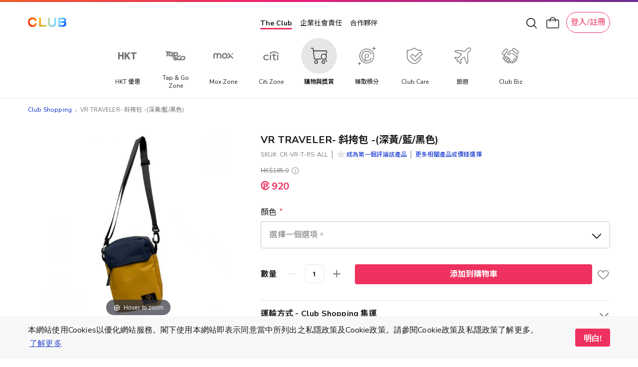

--- FILE ---
content_type: application/javascript
request_url: https://shop.theclub.com.hk/static/version1768792787/frontend/HKT/standard/zh_Hant_HK/HKT_GtmDataLayer/js/product-view-data-layer.min.js
body_size: 1698
content:
define(['jquery','underscore','ko','uiComponent','Magento_Catalog/js/price-utils','mage/url'],function($,_,ko,Component,utils,mageUrl){'use strict';$.widget('hkt.productViewDataLayer',{options:{dataLayer:window.dataLayer||[],events:{VIEW_ITEM:'view_item',SELECT_PRICE_OPTION:'select_price_option',CLICK_PRICEDOWN_ALERT:'click_pricedown_alert',PRICEDOWN_ALERT_ACTIVATED:'pricedown_alert_activated',PRICEDOWN_ALERT_DEACTIVATED:'pricedown_alert_deactivated',},productData:[],stockStatusParent:'',},productDataFetchList:{},_create:function(){window.dataLayer?this._viewItem():$(document).on('ga:inited',this._viewItem.bind(this));this._setActionEvents();},_viewItem:function(){var self=this;window.dataLayer.push({'event':self.options.events.VIEW_ITEM,'stock_status_parent':self.options.stockStatusParent,'ecommerce':{'items':[self.options.productData]},});},_setActionEvents:function(){var self=this;$(document).on('ga:selectPriceOption',function(event,eventData){var item=self.options.productData;item['price']=self._getFinalPrice();item['min_club_point']=self._getMinClubPoints();self.options.dataLayer.push({'event':self.options.events.SELECT_PRICE_OPTION,'stock_status_parent':self.options.stockStatusParent,'ecommerce':{'items':[item]},});}.bind(this));$(document).unbind("ga:configurableProductStockOut").on('ga:configurableProductStockOut',function(event,eventData){if(eventData!==undefined&&eventData!==''){$.ajax({url:"/rest/en_US/V1/gtm-layer/mine/product-data-list",type:"POST",contentType:"application/json",data:JSON.stringify({productIds:[eventData.productId]}),success:function(data){if(data.items){let productData=[];if(data.items.length>0){for(var $i=0;$i<data.items.length;$i++){productData=data.items[0];var $item={'item_id':productData['item_id'],'item_name':productData['item_name'],'item_variant':productData['item_variant'],'item_variant_name':productData['item_variant_name'],'item_brand':productData['item_brand'],'item_category':productData['item_category'],'item_category2':productData['item_category2'],'item_category3':productData['item_category3'],'item_category4':productData['item_category4'],'item_category5':productData['item_category5'],'vendor_id':productData['vendor_id'],'price':productData['price'],'original_price':productData['original_price'],'index':$i,'list_name_component':'','list_widget_id':'',}}
var dataLayer={"event":"view_oos_item","stock_status_parent":'Out of Stock',"ecommerce":{"items":[$item]}};self.options.dataLayer.push(dataLayer);}}},error:function(data){console.log(data);}});}}.bind(this));$(document).on('ga:click_pricedown_alert',function(event,eventData){if(eventData!==undefined&&eventData!==''){var productId=eventData.productId;var self=this;var productData=self.getProductData(productId);if(!_.isEmpty(productData)){var trackingData=self.getPriceAlertTrackingData(productData);self.options.dataLayer.push({'event':self.options.events.CLICK_PRICEDOWN_ALERT,'ecommerce':{'items':[trackingData]},});}}}.bind(this));$(document).on('ga:pricedown_alert_activated',function(event,eventData){if(eventData!==undefined&&eventData!==''){var productId=eventData.productId;var self=this;var productData=self.getProductData(productId)
if(!_.isEmpty(productData)){var trackingData=self.getPriceAlertTrackingData(productData);self.options.dataLayer.push({'event':self.options.events.PRICEDOWN_ALERT_ACTIVATED,'ecommerce':{'items':[trackingData]},});}}}.bind(this));$(document).on('ga:pricedown_alert_deactivated',function(event,eventData){if(eventData!==undefined&&eventData!==''){var productId=eventData.productId;var self=this;var productData=self.getProductData(productId)
if(!_.isEmpty(productData)){var trackingData=self.getPriceAlertTrackingData(productData);self.options.dataLayer.push({'event':self.options.events.PRICEDOWN_ALERT_DEACTIVATED,'ecommerce':{'items':[trackingData]},});}}}.bind(this));},_getFinalPrice:function(){var $priceBox=$('[data-role=priceBox]'),displayPrices;if(!$priceBox.data()){return 0;}
displayPrices=utils.deepClone($priceBox.data().magePriceBox.cache.displayPrices);_.each(displayPrices,function(price){price.final=_.reduce(price.adjustments,function(memo,amount){return memo+amount;},price.amount);});return displayPrices.finalPrice.final;},_getMinClubPoints:function(){var $priceBox=$('[data-role=priceBox]'),priceBoxOptions,minPoints,selectPriceType,selectedProductId,multiplePrice;if(!$priceBox.data()){return 0;}
priceBoxOptions=utils.deepClone($priceBox.data().magePriceBox.options);selectPriceType=priceBoxOptions.selectPriceType;selectedProductId=priceBoxOptions.selectedProductId;multiplePrice=priceBoxOptions.priceConfig.multiplePrice[selectedProductId]??null;if(selectPriceType==='cashPrice'){minPoints=0;}else if(selectPriceType==='cpPrice'){minPoints=multiplePrice['cpPrice']['cp']??null;}else if(!_.isEmpty(multiplePrice['cpPrice'])&&!_.isEmpty(multiplePrice['cashPrice'])){minPoints=0;}else if(!_.isEmpty(multiplePrice['cpPrice'])&&_.isEmpty(multiplePrice['cashPrice'])){minPoints=multiplePrice['cpPrice']['cp']??null;}else{minPoints=0;}
return minPoints;},getProductData:function(productId){var self=this;var productData={};productId+='';var infoEle=$('#product-information-additional-'+productId);if(infoEle.length>0){productData=infoEle.data('product');}else if(self.productDataFetchList[productId]!==undefined){productData=self.productDataFetchList[productId];}else{var serviceUrl=mageUrl.build('rest/V1/gtm-layer/mine/product-data-list');var dataObjList=[];$.ajax({url:serviceUrl,type:"POST",async:false,contentType:"application/json",data:JSON.stringify({productIds:[productId]}),success:function(response){if(response){if(response['error_message']!==undefined&&response['error_message']!==null){console.log(response['error_message']);}
if(response['items']){dataObjList=response['items'];}}},error:function(data){console.log(data);}});if(!_.isEmpty(dataObjList)){productData=dataObjList[0];if(productData['item_id']!==undefined){self.productDataFetchList[productId]=productData;}}}
return productData;},getPriceAlertTrackingData:function(productData){var trackingData={};var itemsKeys=['item_id','item_name','item_brand','brands_id','item_variant','item_variant_name','item_variant_description','item_category','item_category2','item_category3','item_category4','item_category5','stock_status_parent','rewards_shopping','product_type','vendor_name','vendor_id','min_club_point','cp_rate_percentage','marketing_tag','original_price_aggregated','original_price','price','quantity'];_.each(itemsKeys,function(itemKey){if(productData[itemKey]!==undefined){trackingData[itemKey]=productData[itemKey];}else{trackingData[itemKey]='N/A';}});return trackingData;}});return $.hkt.productViewDataLayer;});

--- FILE ---
content_type: image/svg+xml
request_url: https://www.theclub.com.hk/content/dam/theclub-spa-react/post_login_menu_icon/MemberProfile.svg
body_size: 836
content:
<svg width="28" height="28" viewBox="0 0 28 28" fill="none" xmlns="http://www.w3.org/2000/svg">
<path fill-rule="evenodd" clip-rule="evenodd" d="M20.9148 4.27103C18.4412 2.61896 15.4422 1.94448 12.4994 2.37841C9.5567 2.81234 6.88 4.32374 4.98855 6.61947C3.09709 8.9152 2.12568 11.8316 2.26276 14.803C2.39983 17.7744 3.63561 20.589 5.7304 22.7008C7.82518 24.8126 10.6297 26.0712 13.5998 26.2324C16.57 26.3935 19.4942 25.4458 21.8052 23.573C22.1339 23.3067 22.1844 22.8243 21.918 22.4957C21.6517 22.167 21.1694 22.1165 20.8407 22.3828C18.8247 24.0165 16.2738 24.8433 13.6828 24.7027C11.0918 24.5621 8.64537 23.4642 6.818 21.622C4.99064 19.7797 3.91262 17.3245 3.79304 14.7324C3.67347 12.1403 4.52086 9.59624 6.17086 7.59358C7.82085 5.59093 10.1558 4.27246 12.7229 3.89393C15.29 3.5154 17.9061 4.10378 20.0639 5.54494C22.2218 6.9861 23.7674 9.17733 24.4011 11.6936C25.0348 14.2098 24.7113 16.8718 23.4935 19.1631C23.295 19.5366 23.4368 20.0004 23.8104 20.1989C24.1839 20.3974 24.6477 20.2556 24.8462 19.882C26.2423 17.2555 26.6131 14.204 25.8866 11.3195C25.1602 8.43499 23.3884 5.92309 20.9148 4.27103ZM14.25 13.7393C15.6601 13.7393 16.8032 12.5962 16.8032 11.1862C16.8032 9.77607 15.6601 8.63297 14.25 8.63297C12.8399 8.63297 11.6968 9.77607 11.6968 11.1862C11.6968 12.5962 12.8399 13.7393 14.25 13.7393ZM14.25 15.2713C16.5061 15.2713 18.3351 13.4423 18.3351 11.1862C18.3351 8.93002 16.5061 7.10105 14.25 7.10105C11.9938 7.10105 10.1649 8.93002 10.1649 11.1862C10.1649 13.4423 11.9938 15.2713 14.25 15.2713ZM11.0432 17.1439C12.0338 16.7496 13.1386 16.5469 14.2541 16.5478C15.3696 16.5488 16.4737 16.7534 17.4632 17.1494C18.4515 17.545 19.3101 18.1259 19.9377 18.8577C20.2132 19.1788 20.1761 19.6623 19.855 19.9377C19.534 20.2131 19.0504 20.1761 18.775 19.855C18.3336 19.3404 17.6925 18.8913 16.8939 18.5716C16.0966 18.2525 15.1864 18.0806 14.2528 18.0798C13.3191 18.079 12.4083 18.2493 11.6097 18.5672C10.8099 18.8855 10.1671 19.3337 9.72366 19.8478C9.44739 20.1682 8.96373 20.2039 8.64338 19.9276C8.32303 19.6514 8.2873 19.1677 8.56357 18.8474C9.19349 18.1169 10.0538 17.5377 11.0432 17.1439Z" fill="#777777"/>
</svg>


--- FILE ---
content_type: image/svg+xml
request_url: https://shop.theclub.com.hk/static/version1768792787/frontend/HKT/standard/zh_Hant_HK/HKT_SuperWeb/images/icon-star-unfilled.svg
body_size: 564
content:
<svg width="28" height="28" viewBox="0 0 28 28" fill="none" xmlns="http://www.w3.org/2000/svg">
<path fill-rule="evenodd" clip-rule="evenodd" d="M15.1866 3.56296C14.9872 3.08344 14.5188 2.771 13.9995 2.771C13.4801 2.771 13.0118 3.08344 12.8123 3.56296L10.1666 9.92408L3.29924 10.4746C2.78156 10.5161 2.33968 10.865 2.17919 11.3589C2.01871 11.8528 2.17113 12.3948 2.56555 12.7327L7.79776 17.2146L6.19923 23.916C6.07873 24.4212 6.27398 24.9492 6.69414 25.2545C7.11429 25.5598 7.67684 25.5823 8.12004 25.3116L13.9995 21.7204L19.8789 25.3116C20.3221 25.5823 20.8846 25.5598 21.3048 25.2545C21.725 24.9492 21.9202 24.4212 21.7997 23.916L20.2012 17.2146L25.4334 12.7327C25.8278 12.3948 25.9802 11.8528 25.8197 11.3589C25.6593 10.865 25.2174 10.5161 24.6997 10.4746L17.8323 9.92408L15.1866 3.56296ZM13.9994 4.05676L16.9467 11.1429L16.9468 11.1429L13.9995 4.05671L13.9994 4.05676ZM24.5968 11.7562L18.7683 16.749L20.549 24.2143L20.5491 24.2143L18.7683 16.7491L24.597 11.7562L24.5968 11.7562ZM13.9995 20.2139L13.9994 20.2138L7.44988 24.2142L7.44986 24.2143L13.9995 20.2139Z" fill="#E6E6E6"/>
<path fill-rule="evenodd" clip-rule="evenodd" d="M20.3545 25.4852C20.1893 25.4599 20.0277 25.4021 19.8794 25.3116L14 21.7204L14 21.7204V20.2139L14 20.2139L14 20.2138V4.05676L16.9473 11.1429L16.9473 11.1429L14 4.05671L14 4.05676V2.771C14 2.771 14 2.771 14 2.771C14.5194 2.771 14.9877 3.08344 15.1871 3.56296L17.8329 9.92408L24.7003 10.4746C25.2179 10.5161 25.6598 10.865 25.8203 11.3589C25.9808 11.8528 25.8284 12.3948 25.4339 12.7327L20.2017 17.2146L21.8003 23.916C21.9208 24.4212 21.7255 24.9492 21.3054 25.2545C21.1359 25.3776 20.9432 25.4547 20.7446 25.4852H20.3545ZM18.7688 16.749L24.5974 11.7562L24.5975 11.7562L18.7689 16.7491L20.5496 24.2143L20.5496 24.2143L18.7688 16.749Z" fill="#E6E6E6"/>
</svg>


--- FILE ---
content_type: application/javascript
request_url: https://shop.theclub.com.hk/static/version1768792787/frontend/HKT/standard/zh_Hant_HK/Magento_Catalog/js/components/review_block.min.js
body_size: 446
content:
define(['jquery','underscore','uiComponent','ko'],function($,_,Component,ko){'use strict';function processReviews(url,fromPages){$.ajax({url:url,cache:true,dataType:'html',showLoader:false,loaderContext:$('.product.data.items')}).done(function(data){$('#product-review-container').html(data);window.product_review_container=data;$('[data-role="product-review"] .pages a').each(function(index,element){$(element).click(function(event){processReviews($(element).attr('href'),true);event.preventDefault();});});}).complete(function(){if(fromPages==true){$('html, body').animate({scrollTop:$('#reviews').offset().top-50},300);}});}
return Component.extend({defaults:{review_block_html:{html:''}},initialize:function(){this._super().observe({windowInnerWidth:window.innerWidth});window.addEventListener('resize',function(event){let width=(event.srcElement||event.currentTarget).innerWidth;this.windowInnerWidth(width);if(window.product_review_container){$('#product-review-container').html(window.product_review_container);}
$('#review-form').children().first().attr('value',$('.product.info.detailed').children().first().attr('value'));}.bind(this),true);return this;},getReviewHtml:function(){return this.review_block_html.html;}});});

--- FILE ---
content_type: application/javascript
request_url: https://shop.theclub.com.hk/static/version1768792787/frontend/HKT/standard/zh_Hant_HK/Amasty_Label/js/configurable/configurable.min.js
body_size: 540
content:
define(['jquery','underscore','Amasty_Label/js/configurable/reload'],function($,_,reloader){'use strict';return function(widget){$.widget('mage.configurable',widget,{_processLabelReload:function(){var productId=this.simpleProduct,imageContainer=null,originalProductId=this.options.spConfig['original_product_id'];if(this.inProductList){imageContainer=this.element.closest('li.item').find(this.options.spConfig['label_category']);}else{imageContainer=this.element.closest('.column.main').find(this.options.spConfig['label_product']);}
imageContainer.find('.amasty-label-container').remove();if(!productId){productId=this.options.spConfig['original_product_id'];}
if(this.element.closest('.column.main').find(`.amasty-label-container-4-${productId || originalProductId}-prod`).parent('.amlabel-position-wrapper').length){return;}
if(typeof this.options.spConfig['label_reload']!='undefined'){reloader.reload(imageContainer,productId,this.options.spConfig['label_reload'],this.inProductList?1:0,originalProductId);}},_changeProductImage:function(noLabel){if(noLabel!==true){this._processLabelReload();}
var images,initialImages=this.options.mediaGalleryInitial,gallery=$(this.options.mediaGallerySelector).data('gallery');if(_.isUndefined(gallery)){$(this.options.mediaGallerySelector).on('gallery:loaded',function(){this._changeProductImage(true);}.bind(this));return;}
images=this.options.spConfig.images[this.simpleProduct];if(images){images=this._sortImages(images);if(this.options.gallerySwitchStrategy==='prepend'){images=images.concat(initialImages);}
images=$.extend(true,[],images);images=this._setImageIndex(images);gallery.updateData(images);this._addFotoramaVideoEvents(false);}else{gallery.updateData(initialImages);this._addFotoramaVideoEvents(true);}}});return $.mage.configurable;};});

--- FILE ---
content_type: application/javascript
request_url: https://shop.theclub.com.hk/static/version1768792787/frontend/HKT/standard/zh_Hant_HK/HKT_ClubTier/js/view/type/configurable/product-quota.min.js
body_size: 279
content:
define(['HKT_ClubTier/js/view/product-quota','jquery'],function(Component,$){'use strict';return Component.extend({defaults:{hasSwatchAttribute:null},initialize:function(){var self=this;this._super();$('.product-info-price [data-role=priceBox]').on('reloadPrice',function(){self.onProductChange();});},onProductChange:function(){this.selectedProductId(this.getSelectedProductId());},getSelectedProductId:function(){var productId=null,$swatchOptions=$('[data-role=swatch-options]'),$addToCartForm=$('#product_addtocart_form');if(this.hasSwatchAttribute){productId=$swatchOptions.SwatchRenderer('getProduct');productId=!isNaN(productId)?productId:null;}else if($addToCartForm.configurable().data('mageConfigurable')){productId=$addToCartForm.configurable().data('mageConfigurable').simpleProduct;}else if($addToCartForm.data('magictoolboxConfigurable')){productId=$addToCartForm.data('magictoolboxConfigurable').simpleProduct;}
return productId?productId:this.productId;}});});

--- FILE ---
content_type: image/svg+xml
request_url: https://shop.theclub.com.hk/static/version1768792787/frontend/HKT/standard/zh_Hant_HK/HKT_Product/css/icon-arrow-right-white.svg
body_size: 86
content:
<svg width="16" height="16" viewBox="-3 0 24 17" fill="none" xmlns="http://www.w3.org/2000/svg">
    <path d="M6.5 12.8557L11.0714 8.28432L6.5 3.71289" stroke="white" stroke-width="1.5" stroke-linecap="round" stroke-linejoin="round"/>
</svg>


--- FILE ---
content_type: application/javascript
request_url: https://shop.theclub.com.hk/static/version1768792787/frontend/HKT/standard/zh_Hant_HK/HKT_CmsSpecialItem/js/theclub.widget.addtocart.min.js
body_size: 665
content:
define(['jquery'],function($){$(document).ready(function(){var addToCartCalls=0,minicart=$('[data-block=minicart]');minicart.on('contentUpdated',function(){if(addToCartCalls){if(minicart.find('[role=dialog]').is(':hidden')){$('.showcart').click();}
addToCartCalls--;}});$.attachAddToCart=function(root){var selector='[data-role=add-to-cart-in-widget]';var node=root?$(root).find(selector):$(selector);node.on('click',function(e){var formKey=$('input[name="form_key"]').val(),params=$(this).data('post-data'),btn=$(this);e.preventDefault();if(formKey){params.data['form_key']=formKey;}
minicart.trigger('contentLoading');btn.attr('disabled','disabled');var productIds=[params.data['product']];var productInfo=[];productInfo.push({'id':params.data['product']});$.ajax({url:params.action,type:'post',context:this,data:params.data,dataType:'json',success:function(response){if(response.backUrl){window.location.href=response.backUrl;}
addToCartCalls++;$(document).trigger('ajax:addToCart',{'sku':'','productIds':productIds,'productInfo':productInfo,'form':{},'response':response});btn.removeAttr('disabled');}});})};$.attachAddToCart();$.attachStockAlert=function(root){var selector='[data-role=stock-alert-in-widget]';var node=root?$(root).find(selector):$(selector);node.on('click',function(e){var formKey=$('input[name="form_key"]').val(),params=$(this).data('post-data'),bodyEle=$('body'),clazzLoggedIn='logged-in',$btn=$(this),$wishBtn=$(this).parent().parent().find('.wishlist-btn');e.preventDefault();e.stopImmediatePropagation();if($('#clubmall-login-popup').length&&!bodyEle.hasClass(clazzLoggedIn)){$('#clubmall-login-popup').click();return false;}
if(formKey){params.data['form_key']=formKey;}
if($btn.hasClass('added')){return false;}
$btn.attr('disabled','disabled');$.ajax({url:"/"+params.action+"/product_id/"+params.data['product'],type:'post',context:this,data:params.data,dataType:'json',success:function(response){if(response){$btn.removeAttr('disabled');}}}).done(function(data){$("html, body").animate({scrollTop:0},"slow");$wishBtn.click();});})};$.attachStockAlert();});});

--- FILE ---
content_type: application/javascript
request_url: https://shop.theclub.com.hk/static/version1768792787/frontend/HKT/standard/zh_Hant_HK/js/cookieconsent.min.js
body_size: 13587
content:
!function(e){function t(i){if(n[i])return n[i].exports;var o=n[i]={i:i,l:!1,exports:{}};return e[i].call(o.exports,o,o.exports,t),o.l=!0,o.exports}var n={};t.m=e,t.c=n,t.d=function(e,n,i){t.o(e,n)||Object.defineProperty(e,n,{enumerable:!0,get:i})},t.r=function(e){"undefined"!=typeof Symbol&&Symbol.toStringTag&&Object.defineProperty(e,Symbol.toStringTag,{value:"Module"}),Object.defineProperty(e,"__esModule",{value:!0})},t.t=function(e,n){if(1&n&&(e=t(e)),8&n)return e;if(4&n&&"object"==typeof e&&e&&e.__esModule)return e;var i=Object.create(null);if(t.r(i),Object.defineProperty(i,"default",{enumerable:!0,value:e}),2&n&&"string"!=typeof e)for(var o in e)t.d(i,o,function(t){return e[t]}.bind(null,o));return i},t.n=function(e){var n=e&&e.__esModule?function(){return e.default}:function(){return e};return t.d(n,"a",n),n},t.o=function(e,t){return Object.prototype.hasOwnProperty.call(e,t)},t.p="",t(t.s=4)}([function(e,t,n){"use strict";n.d(t,"a",function(){return s});var i=n(1),o=n(16);const c=new(n.n(o).a);class s{constructor(e={},t={}){this.options=Object(i.j)(e,t),this.on=c.on.bind(c),this.emit=c.emit.bind(c)}}},function(e,t,n){"use strict";n.d(t,"b",function(){return a}),n.d(t,"k",function(){return l}),n.d(t,"e",function(){return u}),n.d(t,"l",function(){return d}),n.d(t,"d",function(){return p}),n.d(t,"m",function(){return h}),n.d(t,"a",function(){return f}),n.d(t,"h",function(){return m}),n.d(t,"g",function(){return b}),n.d(t,"f",function(){return g}),n.d(t,"c",function(){return v}),n.d(t,"i",function(){return y}),n.d(t,"j",function(){return k});var i=n(12),o=n(3),c=n(13),s=n(14),r=n(15);const a=i.a,l=i.b,u=(e,t)=>e.replace(/{{([a-z][a-z0-9\-_]*)}}/gi,(e,n)=>t(n)||""),d=(e,t)=>{let n=!1;return function(){n||(e(...arguments),n=!0,setTimeout(function(){n=!1},t))}},p=e=>{let t,n=0,i=0,o=e.length;if(0===e.length)return n;for(;i<o;++i)n=(n<<5)-n+(t=e.charCodeAt(i)),n|=0;return n},h=(o.d,o.a,o.c,o.b,c.b),f=c.a,m=s.c,b=s.b,g=s.a,v=r.a,y=r.b,w=e=>(t,[n,i])=>(t[n]=i instanceof Object&&!(i instanceof Array)?e[n]instanceof Object&&!(e[n]instanceof Array)?Object.entries(i).reduce(w(e[n]),{}):i:e.hasOwnProperty(n)?e[n]:i,t),k=(e,t)=>Object.entries(e).reduce(w(t),{})},function(e,t,n){"use strict";n.d(t,"e",function(){return i}),n.d(t,"c",function(){return o}),n.d(t,"b",function(){return c}),n.d(t,"d",function(){return s}),n.d(t,"a",function(){return r});const i=["deny","allow","dismiss"],o="deny",c="allow",s="dismiss",r=["status"]},function(e,t,n){"use strict";n.d(t,"d",function(){return i}),n.d(t,"a",function(){return o}),n.d(t,"c",function(){return c}),n.d(t,"b",function(){return s});const i=e=>"#"==e[0]?e.substr(1):3==e.length?e[0]+e[0]+e[1]+e[1]+e[2]+e[2]:e,o=e=>{return e=i(e),128<=(299*parseInt(e.substr(0,2),16)+587*parseInt(e.substr(2,2),16)+114*parseInt(e.substr(4,2),16))/1e3?"#000":"#fff"},c=e=>{const t=parseInt(i(e),16),n=38+(t>>16),o=38+(255&t>>8),c=38+(255&t);return"#"+(16777216+65536*(255>n?1>n?0:n:255)+256*(255>o?1>o?0:o:255)+(255>c?1>c?0:c:255)).toString(16).slice(1)},s=e=>(e=i(e),"000000"===e?"#222":c(e))},function(e,t,n){"use strict";n.r(t),function(e){var t=n(6),i=(n.n(t),n(11));"undefined"==typeof exports?window.CookieConsent=i.a:e.exports=i.a}.call(this,n(5)(e))},function(e){e.exports=function(e){if(!e.webpackPolyfill){var t=Object.create(e);t.children||(t.children=[]),Object.defineProperty(t,"loaded",{enumerable:!0,get:function(){return t.l}}),Object.defineProperty(t,"id",{enumerable:!0,get:function(){return t.i}}),Object.defineProperty(t,"exports",{enumerable:!0}),t.webpackPolyfill=1}return t}},function(e,t,n){var i=n(7);"string"==typeof i&&(i=[[e.i,i,""]]);var o={hmr:!0,transform:void 0,insertInto:void 0};n(9)(i,o),i.locals&&(e.exports=i.locals)},function(e,t,n){(e.exports=n(8)(!1)).push([e.i,'.cc-window{opacity:1;-webkit-transition:opacity 1s ease;-moz-transition:opacity 1s ease;-ms-transition:opacity 1s ease;-o-transition:opacity 1s ease;transition:opacity 1s ease}.cc-window.cc-invisible{opacity:0}.cc-animate.cc-revoke{-webkit-transition:transform 1s ease;-moz-transition:transform 1s ease;-ms-transition:transform 1s ease;-o-transition:transform 1s ease;transition:transform 1s ease}.cc-animate.cc-revoke.cc-top{transform:translateY(-2em)}.cc-animate.cc-revoke.cc-bottom{transform:translateY(2em)}.cc-animate.cc-revoke.cc-active.cc-top{transform:translateY(0)}.cc-animate.cc-revoke.cc-active.cc-bottom{transform:translateY(0)}.cc-revoke:hover{transform:translateY(0)}.cc-grower{max-height:0;overflow:hidden;-webkit-transition:max-height 1s;-moz-transition:max-height 1s;-ms-transition:max-height 1s;-o-transition:max-height 1s;transition:max-height 1s}.cc-window,.cc-revoke{position:fixed;overflow:hidden;box-sizing:border-box;font-family:Helvetica, Calibri, Arial, sans-serif;font-size:16px;line-height:1.5em;display:flex;flex-wrap:nowrap;z-index:9998}.cc-revoke{z-index:9999}.cc-window.cc-static{position:static}.cc-window.cc-floating{padding:2em;max-width:24em;flex-direction:column}.cc-window.cc-banner{padding:1em 1.8em;width:100%;flex-direction:row}.cc-revoke{padding:0.5em}.cc-revoke:hover{text-decoration:underline}.cc-header{font-size:18px;font-weight:bold}.cc-btn,.cc-link,.cc-close,.cc-revoke{cursor:pointer}.cc-link{opacity:0.8;display:inline-block;padding:0.2em;text-decoration:underline}.cc-link:hover{opacity:1}.cc-link:active,.cc-link:visited{color:initial}.cc-btn{display:block;padding:0.4em 0.8em;font-size:0.9em;font-weight:bold;border-width:2px;border-style:solid;text-align:center;white-space:nowrap}.cc-highlight .cc-btn:first-child{background-color:transparent;border-color:transparent}.cc-highlight .cc-btn:first-child:hover,.cc-highlight .cc-btn:first-child:focus{background-color:transparent;text-decoration:underline}.cc-close{display:block;position:absolute;top:0.5em;right:0.5em;font-size:1.6em;opacity:0.9;line-height:0.75}.cc-close:hover,.cc-close:focus{opacity:1}.cc-revoke.cc-top{top:0;left:3em;border-bottom-left-radius:0.5em;border-bottom-right-radius:0.5em}.cc-revoke.cc-bottom{bottom:0;left:3em;border-top-left-radius:0.5em;border-top-right-radius:0.5em}.cc-revoke.cc-left{left:3em;right:unset}.cc-revoke.cc-right{right:3em;left:unset}.cc-top{top:1em}.cc-left{left:1em}.cc-right{right:1em}.cc-bottom{bottom:1em}.cc-floating>.cc-link{margin-bottom:1em}.cc-floating .cc-message{display:block;margin-bottom:1em}.cc-window.cc-floating .cc-compliance{flex:1 0 auto}.cc-window.cc-banner{align-items:center}.cc-banner.cc-top{left:0;right:0;top:0}.cc-banner.cc-bottom{left:0;right:0;bottom:0}.cc-banner .cc-message{display:block;flex:1 1 auto;max-width:100%;margin-right:1em}.cc-compliance{display:flex;align-items:center;justify-content:space-between}.cc-floating .cc-compliance>.cc-btn{flex:1}.cc-btn+.cc-btn{margin-left:0.5em}.cc-window.cc-type-categories{display:inline-flex;flex-direction:column;overflow:visible}.cc-window.cc-type-categories .cc-window.cc-type-categories .cc-btn{margin:0}.cc-window.cc-type-categories .cc-btn.cc-save{margin:0;display:inline-block}.cc-categories{display:inline-flex}.cc-categories .cc-category{display:flex;max-width:100%;margin:0 2px;position:relative}.cc-categories .cc-btn{border-right:none;outline:none;text-transform:capitalize}.cc-categories .cc-btn input[type=checkbox]{float:left;height:26px;width:calc( 100% - 22px);display:block;position:absolute;top:0;left:2px;cursor:pointer}.cc-categories .cc-btn:not(.cc-info):not(.cc-save){padding-left:26px}.cc-categories .cc-info{border-left:none;border-right:2px solid lightgrey;padding:4px;font-variant:all-small-caps}.cc-categories .cc-info:focus+.cc-tooltip{display:block}.cc-categories .cc-tooltip{display:none;position:absolute;z-index:3;width:190px;bottom:46px;padding:8px;border:thin solid lightgrey;box-shadow:1px 1px 4px rgba(150,150,150,0.7)}.cc-categories .cc-tooltip:after{content:"";width:10px;height:10px;transform:rotate(45deg);position:absolute;bottom:-7px;left:10px;box-shadow:2px 1px 1px rgba(200,200,200,0.5)}.cc-categories .cc-tooltip p{margin:0}@media print{.cc-window,.cc-revoke{display:none}}@media screen and (max-width: 900px){.cc-btn{white-space:normal}}@media screen and (max-width: 414px) and (orientation: portrait), screen and (max-width: 736px) and (orientation: landscape){.cc-window.cc-top{top:0}.cc-window.cc-bottom{bottom:0}.cc-window.cc-banner,.cc-window.cc-floating,.cc-window.cc-right,.cc-window.cc-left{left:0;right:0}.cc-window.cc-banner{flex-direction:column;align-items:unset}.cc-window.cc-banner .cc-compliance{flex:1 1 auto}.cc-window.cc-banner .cc-message{margin-right:0;margin-bottom:1em}.cc-window.cc-floating{max-width:none}.cc-window.cc-type-categories{flex-direction:column}.cc-window .cc-message{margin-bottom:1em}.cc-window .cc-categories{flex-direction:column;width:100%;margin-right:8px}.cc-window .cc-category{margin:4px 0}.cc-window .cc-category .cc-btn:not(.cc-info){width:calc( 100% - 16px);min-width:140px}}@media screen and (max-width: 854px){.cc-window.cc-type-categories .cc-btn.cc-save{margin:8px 0}}@media screen and (max-width: 790px){.cc-window.cc-type-categories .cc-categories{display:flex;flex-direction:column}.cc-categories .cc-category{margin:4px 0}.cc-btn:not(.cc-info):not(.cc-save){width:calc( 100% - 16px)}}.cc-floating.cc-theme-classic{padding:1.2em;border-radius:5px}.cc-floating.cc-type-info.cc-theme-classic .cc-compliance{text-align:center;display:inline;flex:none}.cc-theme-classic{overflow:visible;justify-content:space-between}.cc-theme-classic .cc-btn{position:relative;border-radius:5px;outline:none}.cc-theme-classic .cc-btn:last-child{min-width:140px}.cc-theme-classic .cc-category .cc-btn{border-radius:5px 0 0 5px;padding-right:2px;padding-left:28px;font-weight:normal;border-right:none;box-sizing:border-box}.cc-theme-classic .cc-category .cc-btn input[type=checkbox]{position:absolute;left:0;top:-1px;width:100%;height:26px;opacity:0;cursor:pointer;z-index:1}.cc-theme-classic .cc-category .cc-btn input[type=checkbox]+.cc-btn-checkbox{display:block;font-size:2rem;position:absolute;top:2px;left:6px;z-index:0;outline:none}.cc-theme-classic .cc-category .cc-btn input[type=checkbox]+.cc-btn-checkbox:before{content:"\\1F5F5"}.cc-theme-classic .cc-category .cc-btn input[type=checkbox]:checked+.cc-btn-checkbox:after{content:"\\2713";position:absolute;top:-4px;left:0;font-size:2.3rem;text-shadow:0 1px 3px rgba(150,150,150,0.5)}.cc-theme-classic .cc-category .cc-btn.cc-info{margin:0;padding:0 4px;border-radius:0 5px 5px 0}.cc-theme-classic .cc-category .cc-btn:last-child{min-width:0}.cc-theme-classic .cc-category .cc-tooltip{border-radius:5px}.cc-theme-classic .cc-category .cc-tooltip:after{border-bottom:thin solid lightgrey;border-right:thin solid lightgrey}.cc-floating.cc-type-info.cc-theme-classic .cc-btn{display:inline-block}.cc-theme-edgeless.cc-window{padding:0}.cc-floating.cc-theme-edgeless .cc-message{margin:2em;margin-bottom:1.5em}.cc-banner.cc-theme-edgeless .cc-btn{margin:0;padding:0.8em 1.8em;height:100%}.cc-banner.cc-theme-edgeless .cc-message{margin-left:1em}.cc-floating.cc-theme-edgeless .cc-btn+.cc-btn{margin-left:0}.cc-window.cc-theme-edgeless.cc-type-categories .cc-categories .cc-btn{padding:0.4em 0.8em;padding-left:26px}.cc-window.cc-theme-edgeless.cc-type-categories .cc-categories .cc-btn.cc-info{padding:0.4em 4px}.cc-window.cc-theme-edgeless.cc-type-categories .cc-categories .cc-tooltip{border:none}\n',""])},function(e){"use strict";function t(e,t){var n=e[1]||"",i=e[3];if(!i)return n;if(t&&"function"==typeof btoa){var o=function(e){var t=btoa(unescape(encodeURIComponent(JSON.stringify(e)))),n="sourceMappingURL=data:application/json;charset=utf-8;base64,".concat(t);return"/*# ".concat(n," */")}(i),c=i.sources.map(function(e){return"/*# sourceURL=".concat(i.sourceRoot).concat(e," */")});return[n].concat(c).concat([o]).join("\n")}return[n].join("\n")}e.exports=function(e){var n=[];return n.toString=function(){return this.map(function(n){var i=t(n,e);return n[2]?"@media ".concat(n[2],"{").concat(i,"}"):i}).join("")},n.i=function(e,t){"string"==typeof e&&(e=[[null,e,""]]);for(var i,o={},c=0;c<this.length;c++)null!=(i=this[c][0])&&(o[i]=!0);for(var s,r=0;r<e.length;r++)null!=(s=e[r])[0]&&o[s[0]]||(t&&!s[2]?s[2]=t:t&&(s[2]="(".concat(s[2],") and (").concat(t,")")),n.push(s))},n}},function(e,t,n){function i(e,t){for(var n=0;n<e.length;n++){var i=e[n],o=h[i.id];if(o){o.refs++;for(var c=0;c<o.parts.length;c++)o.parts[c](i.parts[c]);for(;c<i.parts.length;c++)o.parts.push(d(i.parts[c],t))}else{var s=[];for(c=0;c<i.parts.length;c++)s.push(d(i.parts[c],t));h[i.id]={id:i.id,refs:1,parts:s}}}}function o(e,t){for(var n=[],i={},o=0;o<e.length;o++){var c=e[o],s=t.base?c[0]+t.base:c[0],r={css:c[1],media:c[2],sourceMap:c[3]};i[s]?i[s].parts.push(r):n.push(i[s]={id:s,parts:[r]})}return n}function c(e,t){var n=m(e.insertInto);if(!n)throw new Error("Couldn't find a style target. This probably means that the value for the 'insertInto' parameter is invalid.");var i=v[v.length-1];if("top"===e.insertAt)i?i.nextSibling?n.insertBefore(t,i.nextSibling):n.appendChild(t):n.insertBefore(t,n.firstChild),v.push(t);else if("bottom"===e.insertAt)n.appendChild(t);else{if("object"!=typeof e.insertAt||!e.insertAt.before)throw new Error("[Style Loader]\n\n Invalid value for parameter 'insertAt' ('options.insertAt') found.\n Must be 'top', 'bottom', or Object.\n (https://github.com/webpack-contrib/style-loader#insertat)\n");var o=m(e.insertAt.before,n);n.insertBefore(t,o)}}function s(e){if(null===e.parentNode)return!1;e.parentNode.removeChild(e);var t=v.indexOf(e);0<=t&&v.splice(t,1)}function r(e){var t=document.createElement("style");if(void 0===e.attrs.type&&(e.attrs.type="text/css"),void 0===e.attrs.nonce){var n=u();n&&(e.attrs.nonce=n)}return l(t,e.attrs),c(e,t),t}function a(e){var t=document.createElement("link");return void 0===e.attrs.type&&(e.attrs.type="text/css"),e.attrs.rel="stylesheet",l(t,e.attrs),c(e,t),t}function l(e,t){Object.keys(t).forEach(function(n){e.setAttribute(n,t[n])})}function u(){return n.nc}function d(e,t){var n,i,o,c;if(t.transform&&e.css){if(!(c="function"==typeof t.transform?t.transform(e.css):t.transform.default(e.css)))return function(){};e.css=c}if(t.singleton){var l=g++;n=b||(b=r(t)),i=p.bind(null,n,l,!1),o=p.bind(null,n,l,!0)}else e.sourceMap&&"function"==typeof URL&&"function"==typeof URL.createObjectURL&&"function"==typeof URL.revokeObjectURL&&"function"==typeof Blob&&"function"==typeof btoa?(n=a(t),i=function(e,t,n){var i=n.css,o=n.sourceMap,c=void 0===t.convertToAbsoluteUrls&&o;(t.convertToAbsoluteUrls||c)&&(i=y(i)),o&&(i+="\n/*# sourceMappingURL=data:application/json;base64,"+btoa(unescape(encodeURIComponent(JSON.stringify(o))))+" */");var s=new Blob([i],{type:"text/css"}),r=e.href;e.href=URL.createObjectURL(s),r&&URL.revokeObjectURL(r)}.bind(null,n,t),o=function(){s(n),n.href&&URL.revokeObjectURL(n.href)}):(n=r(t),i=function(e,t){var n=t.css,i=t.media;if(i&&e.setAttribute("media",i),e.styleSheet)e.styleSheet.cssText=n;else{for(;e.firstChild;)e.removeChild(e.firstChild);e.appendChild(document.createTextNode(n))}}.bind(null,n),o=function(){s(n)});return i(e),function(t){if(t){if(t.css===e.css&&t.media===e.media&&t.sourceMap===e.sourceMap)return;i(e=t)}else o()}}function p(e,t,n,i){var o=n?"":i.css;if(e.styleSheet)e.styleSheet.cssText=w(t,o);else{var c=document.createTextNode(o),s=e.childNodes;s[t]&&e.removeChild(s[t]),s.length?e.insertBefore(c,s[t]):e.appendChild(c)}}var h={},f=function(e){var t;return function(){return void 0===t&&(t=e.apply(this,arguments)),t}}(function(){return window&&document&&document.all&&!window.atob}),m=function(){var e={};return function(t,n){if("function"==typeof t)return t();if(void 0===e[t]){var i=function(e,t){return t?t.querySelector(e):document.querySelector(e)}.call(this,t,n);if(window.HTMLIFrameElement&&i instanceof window.HTMLIFrameElement)try{i=i.contentDocument.head}catch(t){i=null}e[t]=i}return e[t]}}(),b=null,g=0,v=[],y=n(10);e.exports=function(e,t){if("undefined"!=typeof DEBUG&&DEBUG&&"object"!=typeof document)throw new Error("The style-loader cannot be used in a non-browser environment");(t=t||{}).attrs="object"==typeof t.attrs?t.attrs:{},t.singleton||"boolean"==typeof t.singleton||(t.singleton=f()),t.insertInto||(t.insertInto="head"),t.insertAt||(t.insertAt="bottom");var n=o(e,t);return i(n,t),function(e){for(var c=[],s=0;s<n.length;s++){var r=n[s];(a=h[r.id]).refs--,c.push(a)}e&&i(o(e,t),t);var a;for(s=0;s<c.length;s++)if(0===(a=c[s]).refs){for(var l=0;l<a.parts.length;l++)a.parts[l]();delete h[a.id]}}};var w=function(){var e=[];return function(t,n){return e[t]=n,e.filter(Boolean).join("\n")}}()},function(e){e.exports=function(e){var t="undefined"!=typeof window&&window.location;if(!t)throw new Error("fixUrls requires window.location");if(!e||"string"!=typeof e)return e;var n=t.protocol+"//"+t.host,i=n+t.pathname.replace(/\/[^\/]*$/,"/");return e.replace(/url\s*\(((?:[^)(]|\((?:[^)(]+|\([^)(]*\))*\))*)\)/gi,function(e,t){var o,c=t.trim().replace(/^"(.*)"$/,function(e,t){return t}).replace(/^'(.*)'$/,function(e,t){return t});return/^(#|data:|http:\/\/|https:\/\/|file:\/\/\/|\s*$)/i.test(c)?e:(o=0===c.indexOf("//")?c:0===c.indexOf("/")?n+c:i+c.replace(/^\.\//,""),"url("+JSON.stringify(o)+")")})}},function(e,t,n){"use strict";n.d(t,"a",function(){return l});var i=n(0),o=n(17),c=n(19),s=n(21),r=n(2),a=n(1);class l extends i.a{constructor(e={}){super(e);const t=r.a.map(e=>{const t=this.options.cookie&&this.options.cookie.name?this.options.cookie.name:"cookieconsent_status_",n=Object(a.b)(t+e);return Object(a.h)(n)?{[e]:n}:void 0}).filter(e=>!!e&&e[Object.keys(e)[0]]);0<t.length?setTimeout(()=>this.emit("initialized",t)):this.options.legal&&this.options.legal.countryCode?this.initializationComplete({code:this.options.legal.countryCode}):this.options.location?new c.a(this.options.location).locate(this.initializationComplete.bind(this),this.initializationError.bind(this)):this.initializationComplete({})}initializationComplete(e){e.code&&(this.options=new o.a(this.options.legal).applyLaw(this.options,e.code)),this.popup=new s.a(this.options),setTimeout(()=>this.emit("initialized",this.popup),0)}initializationError(e){setTimeout(()=>this.emit("error",e,new s.a(this.options)),0)}getCountryLaws(e){return new o.a(this.options.legal).get(e)}isOpen(){return this.popup.isOpen()}close(){return this.popup.close(),this}revokeChoice(){return this.popup.revokeChoice(),this}open(){return this.popup.open(),this}toggleRevokeButton(e){return this.popup.toggleRevokeButton(e),this}setStatuses(e){return this.popup.setStatuses(e),this}clearStatuses(){return this.popup.clearStatuses(),this}destroy(){return this.popup.destroy(),this}}r.e.reduce((e,t)=>(Object.defineProperty(l,t,{get:function(){return t},set:function(){},enumerable:!1,writeable:!1,configurable:!1}),e),l)},function(e,t,n){"use strict";n.d(t,"a",function(){return i}),n.d(t,"b",function(){return o});const i=e=>{const t=(" "+document.cookie).split(" "+e+"=");return 2>t.length?void 0:t.pop().split(";").shift()},o=function(e,t,n,i,o,c){const s=new Date;s.setHours(s.getHours()+24*("number"==typeof n?n:365)),document.cookie=e+"="+t+";expires="+s.toUTCString()+";path="+(o||"/")+(i?";domain="+i:"")+(c?";secure":"")}},function(e,t,n){"use strict";n.d(t,"b",function(){return o}),n.d(t,"a",function(){return c});var i=n(3);const o=(e,t)=>e&&e.parentNode?e.classList.contains(t)?e:o(e.parentNode,t):null,c=(e,t,n)=>{const o={},{popup:c,button:s,highlight:r,saveButton:a}=t;c&&(c.text=c.text?c.text:Object(i.a)(c.background),c.link=c.link?c.link:c.text,o[n+" .cc-tooltip, "+n+" .cc-tooltip:after"]=["color: "+c.text,"background-color: "+c.background],o[n+".cc-window"]=["color: "+c.text,"background-color: "+c.background],o[n+".cc-revoke"]=["color: "+c.text,"background-color: "+c.background],o[n+" .cc-link,"+n+" .cc-link:active,"+n+" .cc-link:visited"]=["color: "+c.link],s&&(s.text=s.text?s.text:Object(i.a)(s.background),s.border=s.border?s.border:"transparent",o[n+" .cc-btn"]=["color: "+s.text,"border-color: "+s.border,"background-color: "+s.background],s.padding&&o[n+" .cc-btn"].push("padding: "+s.padding),"transparent"!=s.background&&(o[n+" .cc-btn:hover, "+n+" .cc-btn:focus"]=["background-color: "+(s.hover||Object(i.b)(s.background))]),r?(r.text=r.text?r.text:Object(i.a)(r.background),r.border=r.border?r.border:"transparent",o[n+" .cc-highlight .cc-btn:first-child"]=["color: "+r.text,"border-color: "+r.border,"background-color: "+r.background]):o[n+" .cc-highlight .cc-btn:first-child"]=["color: "+c.text]),a&&(o[`${n} .cc-btn.cc-save`]=["color: "+a.text,"border-color: "+a.border,"background-color: "+a.background]));const l=document.createElement("style");return l.id=e,document.head.appendChild(l),Object.entries(o).forEach(([e,t],n)=>l.sheet.insertRule(`${e}{${t.join(";")}}`,n)),l}},function(e,t,n){"use strict";n.d(t,"c",function(){return o}),n.d(t,"a",function(){return c}),n.d(t,"b",function(){return s});var i=n(2);const o=e=>0<=i.e.indexOf(e),c=()=>/Android|webOS|iPhone|iPad|iPod|BlackBerry|IEMobile|Opera Mini/i.test(navigator.userAgent),s=e=>"object"==typeof e&&null!==e&&e.constructor==Object},function(e,t,n){"use strict";n.d(t,"a",function(){return i}),n.d(t,"b",function(){return o});const i=(e,t,n)=>{let i;const o=document.createElement("script");o.type="text/"+(e.type||"javascript"),o.src=e.src||e,o.async=!1,o.onreadystatechange=s.onload=function(){const e=o.readyState;clearTimeout(i),t.done||e&&!/loaded|complete/.test(e)||(t.done=!0,t(),o.onreadystatechange=o.onload=null)},document.body.appendChild(o),i=setTimeout(function(){t.done=!0,t(),o.onreadystatechange=o.onload=null},n)},o=(e,t,n,i,o)=>{const c=new(window.XMLHttpRequest||window.ActiveXObject)("MSXML2.XMLHTTP.3.0");if(c.open(i?"POST":"GET",e,1),c.setRequestHeader("Content-type","application/x-www-form-urlencoded"),Array.isArray(o))for(let e=0,t=o.length;e<t;++e){const t=o[e].split(":",2);c.setRequestHeader(t[0].replace(/^\s+|\s+$/g,""),t[1].replace(/^\s+|\s+$/g,""))}"function"==typeof t&&(c.onreadystatechange=function(){3<c.readyState&&t(c)}),c.send(i)}},function(e){"use strict";function t(){t.init.call(this)}function n(e){return void 0===e._maxListeners?t.defaultMaxListeners:e._maxListeners}function i(e,t,i,o){var c,s,r;if("function"!=typeof i)throw new TypeError('The "listener" argument must be of type Function. Received type '+typeof i);if(void 0===(s=e._events)?(s=e._events=Object.create(null),e._eventsCount=0):(void 0!==s.newListener&&(e.emit("newListener",t,i.listener?i.listener:i),s=e._events),r=s[t]),void 0===r)r=s[t]=i,++e._eventsCount;else if("function"==typeof r?r=s[t]=o?[i,r]:[r,i]:o?r.unshift(i):r.push(i),0<(c=n(e))&&r.length>c&&!r.warned){r.warned=!0;var a=new Error("Possible EventEmitter memory leak detected. "+r.length+" "+t+" listeners added. Use emitter.setMaxListeners() to increase limit");a.name="MaxListenersExceededWarning",a.emitter=e,a.type=t,a.count=r.length,console}return e}function o(e,t,n){var i={fired:!1,wrapFn:void 0,target:e,type:t,listener:n},o=function(){for(var e=[],t=0;t<arguments.length;t++)e.push(arguments[t]);this.fired||(this.target.removeListener(this.type,this.wrapFn),this.fired=!0,u(this.listener,this.target,e))}.bind(i);return o.listener=n,i.wrapFn=o,o}function c(e,t,n){var i=e._events;if(void 0===i)return[];var o=i[t];return void 0===o?[]:"function"==typeof o?n?[o.listener||o]:[o]:n?function(e){for(var t=Array(e.length),n=0;n<t.length;++n)t[n]=e[n].listener||e[n];return t}(o):r(o,o.length)}function s(e){var t=this._events;if(void 0!==t){var n=t[e];if("function"==typeof n)return 1;if(void 0!==n)return n.length}return 0}function r(e,t){for(var n=Array(t),i=0;i<t;++i)n[i]=e[i];return n}var a,l="object"==typeof Reflect?Reflect:null,u=l&&"function"==typeof l.apply?l.apply:function(e,t,n){return Function.prototype.apply.call(e,t,n)};a=l&&"function"==typeof l.ownKeys?l.ownKeys:Object.getOwnPropertySymbols?function(e){return Object.getOwnPropertyNames(e).concat(Object.getOwnPropertySymbols(e))}:function(e){return Object.getOwnPropertyNames(e)};var d=Number.isNaN||function(e){return e!=e};e.exports=t,t.EventEmitter=t,t.prototype._events=void 0,t.prototype._eventsCount=0,t.prototype._maxListeners=void 0;var p=10;Object.defineProperty(t,"defaultMaxListeners",{enumerable:!0,get:function(){return p},set:function(e){if("number"!=typeof e||0>e||d(e))throw new RangeError('The value of "defaultMaxListeners" is out of range. It must be a non-negative number. Received '+e+".");p=e}}),t.init=function(){(void 0===this._events||this._events===Object.getPrototypeOf(this)._events)&&(this._events=Object.create(null),this._eventsCount=0),this._maxListeners=this._maxListeners||void 0},t.prototype.setMaxListeners=function(e){if("number"!=typeof e||0>e||d(e))throw new RangeError('The value of "n" is out of range. It must be a non-negative number. Received '+e+".");return this._maxListeners=e,this},t.prototype.getMaxListeners=function(){return n(this)},t.prototype.emit=function(e){for(var t=[],n=1;n<arguments.length;n++)t.push(arguments[n]);var i="error"===e,o=this._events;if(void 0!==o)i=i&&void 0===o.error;else if(!i)return!1;if(i){var c;if(0<t.length&&(c=t[0]),c instanceof Error)throw c;var s=new Error("Unhandled error."+(c?" ("+c.message+")":""));throw s.context=c,s}var a=o[e];if(void 0===a)return!1;if("function"==typeof a)u(a,this,t);else{var l=a.length,d=r(a,l);for(n=0;n<l;++n)u(d[n],this,t)}return!0},t.prototype.addListener=function(e,t){return i(this,e,t,!1)},t.prototype.on=t.prototype.addListener,t.prototype.prependListener=function(e,t){return i(this,e,t,!0)},t.prototype.once=function(e,t){if("function"!=typeof t)throw new TypeError('The "listener" argument must be of type Function. Received type '+typeof t);return this.on(e,o(this,e,t)),this},t.prototype.prependOnceListener=function(e,t){if("function"!=typeof t)throw new TypeError('The "listener" argument must be of type Function. Received type '+typeof t);return this.prependListener(e,o(this,e,t)),this},t.prototype.removeListener=function(e,t){var n,i,o,c,s;if("function"!=typeof t)throw new TypeError('The "listener" argument must be of type Function. Received type '+typeof t);if(void 0===(i=this._events))return this;if(void 0===(n=i[e]))return this;if(n===t||n.listener===t)0==--this._eventsCount?this._events=Object.create(null):(delete i[e],i.removeListener&&this.emit("removeListener",e,n.listener||t));else if("function"!=typeof n){for(o=-1,c=n.length-1;0<=c;c--)if(n[c]===t||n[c].listener===t){s=n[c].listener,o=c;break}if(0>o)return this;0===o?n.shift():function(e,t){for(;t+1<e.length;t++)e[t]=e[t+1];e.pop()}(n,o),1===n.length&&(i[e]=n[0]),void 0!==i.removeListener&&this.emit("removeListener",e,s||t)}return this},t.prototype.off=t.prototype.removeListener,t.prototype.removeAllListeners=function(e){var t,n,i;if(void 0===(n=this._events))return this;if(void 0===n.removeListener)return 0===arguments.length?(this._events=Object.create(null),this._eventsCount=0):void 0!==n[e]&&(0==--this._eventsCount?this._events=Object.create(null):delete n[e]),this;if(0===arguments.length){var o,c=Object.keys(n);for(i=0;i<c.length;++i)"removeListener"===(o=c[i])||this.removeAllListeners(o);return this.removeAllListeners("removeListener"),this._events=Object.create(null),this._eventsCount=0,this}if("function"==typeof(t=n[e]))this.removeListener(e,t);else if(void 0!==t)for(i=t.length-1;0<=i;i--)this.removeListener(e,t[i]);return this},t.prototype.listeners=function(e){return c(this,e,!0)},t.prototype.rawListeners=function(e){return c(this,e,!1)},t.listenerCount=function(e,t){return"function"==typeof e.listenerCount?e.listenerCount(t):s.call(e,t)},t.prototype.listenerCount=s,t.prototype.eventNames=function(){return 0<this._eventsCount?a(this._events):[]}},function(e,t,n){"use strict";n.d(t,"a",function(){return c});var i=n(0),o=n(18);class c extends i.a{constructor(e={}){super(o.a,e)}get(e){return{hasLaw:0<=this.options.hasLaw.indexOf(e),revokable:0<=this.options.revokable.indexOf(e),explicitAction:0<=this.options.explicitAction.indexOf(e)}}applyLaw(e,t){const n=this.get(t);return n.hasLaw||(e.enabled=!1,this.emit("noCookieLaw",t,n)),this.options.regionalLaw&&(n.revokable&&(e.revokable=!0),n.explicitAction&&(e.dismissOnScroll=!1,e.dismissOnTimeout=!1)),e}}},function(e,t){"use strict";t.a={regionalLaw:!0,hasLaw:["AT","BE","BG","HR","CZ","CY","DK","EE","FI","FR","DE","EL","HU","IE","IT","LV","LT","LU","MT","NL","NO","PL","PT","SK","ES","SE","GB","UK","GR","EU","RO"],revokable:["HR","CY","DK","EE","FR","DE","LV","LT","NL","NO","PT","ES"],explicitAction:["HR","IT","ES","NO"]}},function(e,t,n){"use strict";n.d(t,"a",function(){return s});var i=n(0),o=n(20),c=n(1);class s extends i.a{constructor(e){super(o.a,e),this.currentServiceIndex=-1}getNextService(){let e;do{e=this.getServiceByIdx(++this.currentServiceIndex)}while(this.currentServiceIndex<this.options.services.length&&!e);return e}getServiceByIdx(e){const t=this.options.services[e];if("function"==typeof t){const e=t();return e.name?Object.assign({},e,this.options.serviceDefinitions[e.name](e)):e}return"string"==typeof t?this.options.serviceDefinitions[t]():Object(c.g)(t)?this.options.serviceDefinitions[t.name](t):null}locate(e,t){const n=this.getNextService();return n?(this.callbackComplete=e,this.callbackError=t,void this.runService(n,this.runNextServiceOnError.bind(this))):void t(new Error("No services to run"))}setupUrl(e){const t=this.getCurrentServiceOpts();return e.url.replace(/\{(.*?)\}/g,function(n,i){if("callback"===i){const t="callback"+Date.now();return window[t]=function(t){e.__JSONP_DATA=JSON.stringify(t)},t}return i in t.interpolateUrl?t.interpolateUrl[i]:void 0})}runService(e,t){if(e&&e.url&&e.callback){(e.isScript?c.c:c.i)(this.setupUrl(e),n=>{let i=n?n.responseText:"";e.__JSONP_DATA&&(i=e.__JSONP_DATA,delete e.__JSONP_DATA),this.runServiceCallback.call(this,t,e,i)},this.options.timeout,e.data,e.headers)}}runServiceCallback(e,t,n){const i=t.callback(t=>{i||this.onServiceResult(e,t)},n);i&&this.onServiceResult(e,i)}onServiceResult(e,t){t instanceof Error||t&&t.error?e.call(this,t,null):e.call(this,null,t)}runNextServiceOnError(e,t){if(e){this.logError(e);const t=this.getNextService();t?this.runService(t,this.runNextServiceOnError.bind(this)):this.completeService.call(this,this.callbackError,new Error("All services failed"))}else this.completeService.call(this,this.callbackComplete,t)}getCurrentServiceOpts(){const e=this.options.services[this.currentServiceIndex];return"string"==typeof e?{name:e}:"function"==typeof e?e():Object(c.g)(e)?e:{}}completeService(e,t){this.currentServiceIndex=-1,e&&e(t)}logError(){}}},function(e,t){"use strict";const n=e=>new Error("Error ["+(e.code||"UNKNOWN")+"]: "+e.error);t.a={timeout:5e3,services:["ipinfo"],serviceDefinitions:{ipinfo:function(){return{url:"//ipinfo.io",headers:["Accept: application/json"],callback:function(e,t){try{const i=JSON.parse(t);return i.error?n(i):{code:i.country}}catch(e){return n({error:"Invalid response ("+e+")"})}}}},ipinfodb:function(){return{url:"//api.ipinfodb.com/v3/ip-country/?key={api_key}&format=json&callback={callback}",isScript:!0,callback:function(e,t){try{const i=JSON.parse(t);return"ERROR"==i.statusCode?n({error:i.statusMessage}):{code:i.countryCode}}catch(e){return n({error:"Invalid response ("+e+")"})}}}},maxmind:function(){return{url:"//js.maxmind.com/js/apis/geoip2/v2.1/geoip2.js",isScript:!0,callback:function(e){return window.geoip2?void geoip2.country(function(t){try{e({code:t.country.iso_code})}catch(t){e(n(t))}},function(t){e(n(t))}):void e(new Error("Unexpected response format. The downloaded script should have exported `geoip2` to the global scope"))}}}}}},function(e,t,n){"use strict";n.d(t,"a",function(){return r});var i=n(0),o=n(22),c=n(2),s=n(1);class r extends i.a{constructor(e){super(o.a,e),this.userCategories={status:"DISMISS"},this.customStyles={},this.hasTransition=!!function(){const e=document.createElement("div"),t={t:"transitionend",OT:"oTransitionEnd",msT:"MSTransitionEnd",MozT:"transitionend",WebkitT:"webkitTransitionEnd"};for(let n in t)if(t.hasOwnProperty(n)&&void 0!==e.style[n+"ransition"])return t[n];return""}(),this.canUseCookies()&&(this.options.enabled=!1),this.options.blacklistPage.includes(location.pathname)&&(this.options.enabled=!1),this.options.whitelistPage.includes(location.pathname)&&(this.options.enabled=!0);let t=this.options.window.replace("{{classes}}",this.getPopupClasses().join(" ")).replace("{{children}}",this.getPopupInnerMarkup());const n=this.options.overrideHTML;if("string"==typeof n&&n.length&&(t=n),this.options.static){const e=this.appendMarkup(`<div class="cc-grower">${t}</div>`);e.style.display="",this.element=e.firstChild,this.element.style.display="none",this.element.classList.add("cc-invisible")}else this.element=this.appendMarkup(t);this.applyAutoDismiss(),this.applyRevokeButton(),this.options.autoOpen&&this.autoOpen()}open(){if(this.element)return this.isOpen()||(this.hasTransition?this.fadeIn():this.element.style.display="",this.options.revokable&&this.toggleRevokeButton(),this.emit("popupOpened")),this}close(e){if(this.element)return this.isOpen()&&(this.hasTransition?this.fadeOut():this.element.style.display="none",e&&this.options.revokable&&this.toggleRevokeButton(!0),this.emit("popupClosed")),this}fadeIn(){const e=this.element;this.hasTransition&&e&&(this.afterTransition&&this.afterFadeOut(e),e.classList.contains("cc-invisible"))&&(e.style.display="",this.options.static&&(this.element.parentNode.style.maxHeight=this.element.clientHeight+"px"),this.openingTimeout=setTimeout(()=>this.afterFadeIn(e),20))}afterFadeIn(e){this.openingTimeout=null,e.classList.remove("cc-invisible")}fadeOut(){this.hasTransition&&this.element&&(this.openingTimeout&&(clearTimeout(this.openingTimeout),this.afterFadeIn(this.element)),!this.element.classList.contains("cc-invisible")&&(this.options.static&&(this.element.parentNode.style.maxHeight=""),this.afterTransition=()=>this.afterFadeOut(this.element),this.element.addEventListener(this.transitionEnd,this.afterTransition),this.element.classList.add("cc-invisible")))}afterFadeOut(e){e.style.display="none",e.removeEventListener(this.transitionEnd,this.afterTransition),this.afterTransition=null}isOpen(){return this.element&&""===this.element.style.display&&(!this.hasTransition||!this.element.classList.contains("cc-invisible"))}toggleRevokeButton(e){this.revokeBtn&&(this.revokeBtn.style.display=e?"":"none")}revokeChoice(e){this.options.enabled=!0,this.clearStatuses(),this.emit("revokeChoice"),e||this.autoOpen()}hasAnswered(){return this.getStatuses().some(e=>!!e)}hasConsented(){return this.getStatuses().map(e=>e===c.b||e===c.d)}autoOpen(){const e=this.hasAnswered();!e&&this.options.enabled?this.open():e&&this.options.revokable&&this.toggleRevokeButton(!0)}setStatuses(){const{name:e,expiryDays:t,domain:n,path:i,secure:o}=this.options.cookie,r=(r,a)=>{if(Object(s.h)(a)){const l=e+"_"+r,u=0<=c.e.indexOf(Object(s.b)(l));Object(s.k)(l,a,t,n,i,o),this.emit("statusChanged",l,a,u)}else this.clearStatuses()};0===arguments.length?c.a.forEach(e=>r(e,this.userCategories[e])):1===arguments.length?c.a.forEach(e=>r(e,arguments[0])):1<arguments.length&&arguments.forEach((e,t)=>{r(this.userCategories[t],e)})}getStatuses(){return c.a.map(e=>Object(s.b)(this.options.cookie.name+"_"+e))}clearStatuses(){const{name:e,domain:t,path:n}=this.options.cookie;c.a.forEach(i=>{Object(s.k)(e+"_"+i,"",-1,t,n)})}canUseCookies(){if(!window.navigator.cookieEnabled||window.CookiesOK||window.navigator.CookiesOK)return!0;const e=this.getStatuses(),t=0<e.map((e,t)=>({[c.a[t]]:Object(s.h)(e)})).filter(e=>e[Object.keys(e)[0]]).length;return e.forEach((e,t)=>this.userCategories[c.a[t]]===e?e:this.userCategories[c.a[t]]),t}getPositionClasses(){return this.options.position.split("-").map(e=>"cc-"+e)}getPopupClasses(){const e=this.options;let t="top"==e.position||"bottom"==e.position?"banner":"floating";Object(s.f)()&&e.mobileForceFloat&&(t="floating");const n=["cc-"+t,"cc-type-"+e.type,"cc-theme-"+e.theme];return e.static&&n.push("cc-static"),n.push.apply(n,this.getPositionClasses()),this.attachCustomPalette(this.options.palette),this.customStyleSelector&&n.push(this.customStyleSelector),n}getPopupInnerMarkup(){const e={},t=this.options;t.showLink||(t.elements.link="",t.elements.messagelink=t.elements.message),Object.keys(t.elements).forEach(n=>{e[n]=Object(s.e)(t.elements[n],e=>{const n=t.content[e];return e&&"string"==typeof n&&n.length?n:""})});let n=t.compliance[t.type];n||(n=t.compliance.info),e.compliance=Object(s.e)(n,t=>e[t]);let i=t.layouts[t.layout];return i||(i=t.layouts.basic),Object(s.e)(i,t=>e[t])}appendMarkup(e){const t=this.options,n=document.createElement("div"),i=t.container&&1===t.container.nodeType?t.container:document.body;n.innerHTML=e;const o=n.children[0];if(o.style.display="none",o.classList.contains("cc-window")&&this.hasTransition&&o.classList.add("cc-invisible"),o.addEventListener("click",e=>this.handleButtonClick(e)),o.querySelectorAll('.cc-btn [type="checkbox"]').forEach(e=>{e.addEventListener("change",()=>{this.userCategories[e.name]=e.checked?"allow":"deny"}),e.addEventListener("click",e=>e.stopPropagation())}),o.querySelectorAll(".cc-info").forEach(e=>{e.addEventListener("mousedown",function(e){this===document.activeElement&&(this.blur(),e.preventDefault())})}),t.autoAttach)try{i.firstChild?i.insertBefore(o,i.firstChild):i.appendChild(o)}catch(e){throw new Error("No container to attach too. Make sure the DOM has loaded. Is your script loaded just before the `</body>` tag?")}return o}handleButtonClick(e){const sendConfirmCookieConsent=navigator.userAgent.includes('TheClubApp');if(sendConfirmCookieConsent&&window.ReactNativeWebView){window.ReactNativeWebView.postMessage('onConfirmCookieConsent');}const t=Object(s.m)(e.target,"cc-btn")||e.target;if(t.classList.contains("cc-btn")&&t.classList.contains("cc-save"))return this.setStatuses(),void this.close(!0);if(!t.classList.contains("cc-btn"))return t.classList.contains("cc-close")?(this.setStatuses(c.d),void this.close(!0)):t.classList.contains("cc-revoke")?void this.revokeChoice():void 0;{const e=t.className.match(new RegExp("\\bcc-("+c.e.map(e=>e.replace(/[\-\[\]\/\{\}\(\)\*\+\?\.\\\^\$\|]/g,"\\$&")).join("|")+")\\b")),n=e&&e[1]||!1;n&&(this.setStatuses(n),this.close(!0))}}attachCustomPalette(e){const t=Object(s.d)(JSON.stringify(e)),n="cc-color-override-"+t,i=Object(s.g)(e);return this.customStyleSelector=i?n:null,i&&Object(s.a)(t,e,"."+n),i}getEventPath(e){const t=e.composedPath?e.composedPath():function(e,t){for(;t;)e.push(t),t=t.parentNode;return e}([],e.target);return t||void 0}applyAutoDismiss(){var e=Math.floor;const{enabled:t,dismissOnTimeout:n,dismissOnScroll:i,dismissOnLinkClick:o,dismissOnWindowClick:s,dismissOnKeyPress:r}=this.options;t&&("number"==typeof n&&0<=n?this.dismissTimeout=setTimeout(()=>{this.setStatuses(c.d),this.close(!0)},e(n)):"number"==typeof i&&0<=i?(this.onWindowScroll=()=>{window.pageYOffset>e(i)&&(this.setStatuses(c.d),this.close(!0),window.removeEventListener("scroll",this.onWindowScroll,{passive:!0}),this.onWindowScroll=null)},window.addEventListener("scroll",this.onWindowScroll,{passive:!0})):s?(this.onWindowClick=e=>{getEventPath(e).some(e=>this.options.ignoreClicksFrom.some(t=>e.classList&&e.classList.contains(t)))||(this.setStatuses(c.d),this.close(!0),window.removeEventListener("click",this.onWindowClick),window.removeEventListener("touchend",this.onWindowClick),this.onWindowClick=null)},window.addEventListener("click",this.onWindowClick),window.addEventListener("touchend",this.onWindowClick)):o?(this.onLinkClick=e=>{getEventPath(e).some(e=>void 0!==e.tagName&&"A"===e.tagName)&&(this.setStatuses(c.d),this.close(!0),window.removeEventListener("click",this.onLinkClick),this.onLinkClick=null)},window.addEventListener("click",this.onLinkClick)):r&&(this.onKeyPress=e=>{const{keyCode:t}=e;13===t?(this.setStatuses(c.b),this.close(!0)):27===t&&(this.setStatuses(c.d),this.close(!0))},window.addEventListener("onkeypress",this.onKeyPress)))}applyRevokeButton(){if("info"!=this.options.type&&(this.options.revokable=!0),Object(s.f)()&&(this.options.animateRevokable=!1),this.options.revokable){const e=this.getPositionClasses();this.options.animateRevokable&&e.push("cc-animate"),this.customStyleSelector&&e.push(this.customStyleSelector),this.options.theme&&e.push("cc-theme-"+this.options.theme);const t=this.options.revokeBtn.replace("{{classes}}",e.join(" ")).replace("{{policy}}",this.options.content.policy);this.revokeBtn=this.appendMarkup(t);const n=this.revokeBtn;if(this.options.animateRevokable){const e=Object(s.l)(function(e){let t=!1;const i=window.innerHeight-20;(n.classList.contains("cc-top")&&e.clientY<20||n.classList.contains("cc-bottom")&&e.clientY>i)&&(t=!0),t&&!n.classList.contains("cc-active")?n.classList.add("cc-active"):!t&&n.classList.contains("cc-active")&&n.classList.remove("cc-active")},200);this.onMouseMove=e,window.addEventListener("mousemove",e)}}}destroy(){this.element&&this.element.remove(),this.revokeBtn&&this.revokeBtn.remove(),this.onWindowScroll&&window.removeEventListener("scroll",this.onWindowScroll),this.onWindowClick&&(window.removeEventListener("click",this.onWindowClick),window.removeEventListener("touchend",this.onWindowClick)),this.onLinkClick&&window.removeEventListener("click",this.onLinkClick),this.onKeyPress&&window.addEventListener("onkeypress",this.onKeyPress)}}},function(e,t,n){"use strict";var i=n(2);t.a={enabled:!0,container:null,cookie:{name:"cookieconsent_status",path:"/",domain:"localhost",expiryDays:365,secure:!1},content:{header:"Cookies used on the website!",message:"This website uses cookies to ensure you get the best experience on our website.",dismiss:"Got it!",allow:"Allow cookies",deny:"Decline",link:"Learn more",href:"https://www.cookiesandyou.com",close:"&#x274c",target:"_blank",policy:"Cookie Policy"},elements:{header:'<span class="cc-header">{{header}}</span>&nbsp',message:'<span id="cookieconsent:desc" class="cc-message">{{message}}</span>',messagelink:'<span id="cookieconsent:desc" class="cc-message">{{message}} <a aria-label="learn more about cookies" role=button tabindex="0" class="cc-link" href="{{href}}" rel="noopener noreferrer nofollow" target="{{target}}">{{link}}</a></span>',dismiss:`<a aria-label="dismiss cookie message" role=button tabindex="0" class="cc-btn cc-${i.d}">{{dismiss}}</a>`,allow:`<a aria-label="allow cookies" role=button tabindex="0"  class="cc-btn cc-${i.b}">{{allow}}</a>`,deny:`<a aria-label="deny cookies" role=button tabindex="0" class="cc-btn cc-${i.c}">{{deny}}</a>`,link:'<a aria-label="learn more about cookies" role=button tabindex="0" class="cc-link" href="{{href}}" rel="noopener noreferrer nofollow" target="{{target}}">{{link}}</a>',close:'<span aria-label="dismiss cookie message" role=button tabindex="0" class="cc-close">{{close}}</span>',categories:'<ul class="cc-categories">'+i.a.map((e,t)=>`<li class="cc-category"><button class="cc-btn" tabindex="0"><input type="checkbox" name="${e}"/><span class="cc-btn-checkbox"></span>${e}</button><button class="cc-btn cc-info" aria-label="${e} Definition Button" tabindex="${t+1}">^</button><div class="cc-tooltip"><p>This is the category for cookies that don't fit the '${e.toLowerCase()}' category.</p></div></li>`).join("")+"</ul>",save:'<button class="cc-btn cc-save">Save</button>'},window:'<div role="dialog" aria-live="polite" aria-label="cookieconsent" aria-describedby="cookieconsent:desc" class="cc-window {{classes}}">\x3c!--googleoff: all--\x3e{{children}}\x3c!--googleon: all--\x3e</div>',modal:"",revokeBtn:'<div class="cc-revoke {{classes}}">{{policy}}</div>',compliance:{info:'<div class="cc-compliance">{{dismiss}}</div>',"opt-in":'<div class="cc-compliance cc-highlight">{{dismiss}}{{allow}}{{customize}}</div>',"opt-out":'<div class="cc-compliance cc-highlight">{{dismiss}}{{deny}}</div>',categories:'<div class="form">{{categories}}{{save}}</div>'},type:"info",layouts:{basic:"{{messagelink}}{{compliance}}","basic-close":"{{messagelink}}{{compliance}}{{close}}","basic-header":"{{header}}{{message}}{{link}}{{compliance}}"},layout:"basic",position:"bottom",theme:"block",static:!1,palette:null,revokable:!1,animateRevokable:!0,showLink:!0,dismissOnScroll:!1,dismissOnTimeout:!1,dismissOnWindowClick:!1,dismissOnLinkClick:!1,dismissOnKeyPress:!1,ignoreClicksFrom:["cc-revoke","cc-btn","cc-link"],autoOpen:!0,autoAttach:!0,mobileForceFloat:!0,whitelistPage:[],blacklistPage:[],overrideHTML:null}}]);

--- FILE ---
content_type: application/javascript
request_url: https://shop.theclub.com.hk/static/version1768792787/frontend/HKT/standard/zh_Hant_HK/MagicToolbox_Magic360/js/magic360.min.js
body_size: 31740
content:
eval(function(m,a,g,i,c,k){c=function(e){return(e<a?'':c(parseInt(e/a)))+((e=e%a)>35?String.fromCharCode(e+29):e.toString(36))};if(!''.replace(/^/,String)){while(g--){k[c(g)]=i[g]||c(g)}i=[function(e){return k[e]}];c=function(){return'\\w+'};g=1};while(g--){if(i[g]){m=m.replace(new RegExp('\\b'+c(g)+'\\b','g'),i[g])}}return m}('1a 7K=(17(){1a s,u;s=u=(17(){1a N={4A:"i9.3.5-9-g2",e6:0,8c:{},$aM:17(R){18(R.$6z||(R.$6z=++H.e6))},8U:17(R){18(H.8c[R]||(H.8c[R]={}))},$F:17(){},$1e:17(){18 1e},$1k:17(){18 1k},dX:"er-"+1j.3C(1j.7e()*1r bv().e0()),34:17(R){18(R!=1h)},aF:17(S,R){18(S!=1h)?S:R},4U:17(R){18!!(R)},1H:17(T){1a R=g1;17 S(U){18 85 U==="2M"&&U>-1&&U%1===0&&U<=R}if(!H.34(T)){18 1e}if(T.$4J){18 T.$4J}if(!!T.6D){if(T.6D===1){18"8u"}if(T.6D===3){18"dZ"}}if(T===1g){18"1g"}if(T===1i){18"1i"}if(T 3E 1g.bt){18"17"}if(T 3E 1g.b2){18"1P"}if(T 3E 1g.3S){18"4i"}if(T 3E 1g.bv){18"6k"}if(T 3E 1g.ay){18"g0"}if(S(T.1u)&&T.e2){18"fZ"}if(S(T.1u)&&T.8I){18"2o"}if((T 3E 1g.e5||T 3E 1g.bt)&&T.5b===H.3B){18"6b"}if(H.1c.3U){if(H.34(T.cg)){18"1l"}}1p{if(T===1g.1l||T.5b===1g.1m||T.5b===1g.fY||T.5b===1g.fX||T.5b===1g.fW||T.5b===1g.fV){18"1l"}}18 85(T)},21:17(W,V){if(!(W 3E 1g.3S)){W=[W]}if(!V){18 W[0]}1I(1a U=0,S=W.1u;U<S;U++){if(!H.34(W)){8t}1I(1a T in V){if(!e5.1z.3Y.1X(V,T)){8t}2W{W[U][T]=V[T]}3g(R){}}}18 W[0]},8Q:17(V,U){if(!(V 3E 1g.3S)){V=[V]}1I(1a T=0,R=V.1u;T<R;T++){if(!H.34(V[T])){8t}if(!V[T].1z){8t}1I(1a S in(U||{})){if(!V[T].1z[S]){V[T].1z[S]=U[S]}}}18 V[0]},dS:17(T,S){if(!H.34(T)){18 T}1I(1a R in(S||{})){if(!T[R]){T[R]=S[R]}}18 T},$2W:17(){1I(1a S=0,R=2o.1u;S<R;S++){2W{18 2o[S]()}3g(T){}}18 1h},$A:17(T){if(!H.34(T)){18 H.$([])}if(T.e4){18 H.$(T.e4())}if(T.e2){1a S=T.1u||0,R=1r 3S(S);4o(S--){R[S]=T[S]}18 H.$(R)}18 H.$(3S.1z.7f.1X(T))},4W:17(){18 1r bv().e0()},5k:17(V){1a T;5R(H.1H(V)){1y"da":T={};1I(1a U in V){T[U]=H.5k(V[U])}1G;1y"4i":T=[];1I(1a S=0,R=V.1u;S<R;S++){T[S]=H.5k(V[S])}1G;1x:18 V}18 H.$(T)},$:17(T){1a R=1k;if(!H.34(T)){18 1h}if(T.$ar){18 T}5R(H.1H(T)){1y"4i":T=H.dS(T,H.21(H.3S,{$ar:H.$F}));T.3l=T.9I;T.2y=H.3S.2y;18 T;1G;1y"1P":1a S=1i.cC(T);if(H.34(S)){18 H.$(S)}18 1h;1G;1y"1g":1y"1i":H.$aM(T);T=H.21(T,H.3n);1G;1y"8u":H.$aM(T);T=H.21(T,H.3Q);1G;1y"1l":T=H.21(T,H.1m);1G;1y"dZ":1y"17":1y"6k":1x:R=1e;1G}if(R){18 H.21(T,{$ar:H.$F})}1p{18 T}},$1r:17(R,T,S){18 H.$(H.5U.8z(R)).8M(T||{}).1K(S||{})},4f:17(U,V,S){1a R,X,T,Z=[],Y=-1;S||(S=H.dX);R=H.$(S)||H.$1r("2L",{id:S,1q:"4u/9X"}).2u((1i.fP||1i.3q),"1C");X=R.dU||R.dT;if(H.1H(V)!=="1P"){1I(1a T in V){Z.2x(T+":"+V[T])}V=Z.4P(";")}if(X.dV){Y=X.dV(U+" {"+V+"}",X.fM.1u)}1p{2W{Y=X.fL(U,V,X.fK.1u)}3g(W){}}18 Y},ec:17(U,R){1a T,S;T=H.$(U);if(H.1H(T)!=="8u"){18}S=T.dU||T.dT;if(S.e9){S.e9(R)}1p{if(S.eu){S.eu(R)}}},gr:17(){18"gp-gn-gm-gl-gk".2C(/[gj]/g,17(T){1a S=1j.7e()*16|0,R=T==="x"?S:(S&3|8);18 R.8g(16)}).8n()},gi:(17(){1a R;18 17(S){if(!R){R=1i.8z("a")}R.65("8L",S);18("!!"+R.8L).2C("!!","")}})(),gg:17(T){1a U=0,R=T.1u;1I(1a S=0;S<R;++S){U=31*U+T.eU(S);U%=gf}18 U}};1a H=N;1a I=N.$;if(!1g.es){1g.es=N;1g.$er=N.$}H.3S={$4J:"4i",4x:17(U,V){1a R=13.1u;1I(1a S=13.1u,T=(V<0)?1j.26(0,S+V):V||0;T<S;T++){if(13[T]===U){18 T}}18-1},2y:17(R,S){18 13.4x(R,S)!=-1},9I:17(R,U){1I(1a T=0,S=13.1u;T<S;T++){if(T in 13){R.1X(U,13[T],T,13)}}},2S:17(R,W){1a V=[];1I(1a U=0,S=13.1u;U<S;U++){if(U in 13){1a T=13[U];if(R.1X(W,13[U],U,13)){V.2x(T)}}}18 V},fG:17(R,V){1a U=[];1I(1a T=0,S=13.1u;T<S;T++){if(T in 13){U[T]=R.1X(V,13[T],T,13)}}18 U}};H.8Q(b2,{$4J:"1P",4b:17(){18 13.2C(/^\\s+|\\s+$/g,"")},eq:17(R,S){18(S||1e)?(13.8g()===R.8g()):(13.51().8g()===R.51().8g())},5K:17(){18 13.2C(/-\\D/g,17(R){18 R.9d(1).8n()})},bH:17(){18 13.2C(/[A-Z]/g,17(R){18("-"+R.9d(0).51())})},az:17(R){18 3k(13,R||10)},gc:17(){18 2m(13)},bW:17(){18!13.2C(/1k/i,"").4b()},76:17(S,R){R=R||"";18(R+13+R).4x(R+S+R)>-1}});N.8Q(bt,{$4J:"17",1v:17(){1a S=H.$A(2o),R=13,T=S.6l();18 17(){18 R.79(T||1h,S.aV(H.$A(2o)))}},4h:17(){1a S=H.$A(2o),R=13,T=S.6l();18 17(U){18 R.79(T||1h,H.$([U||(H.1c.2g?1g.1l:1h)]).aV(S))}},2s:17(){1a S=H.$A(2o),R=13,T=S.6l();18 1g.4V(17(){18 R.79(R,S)},T||0)},cw:17(){1a S=H.$A(2o),R=13;18 17(){18 R.2s.79(R,S)}},cl:17(){1a S=H.$A(2o),R=13,T=S.6l();18 1g.gb(17(){18 R.79(R,S)},T||0)}});1a O={};1a G=35.bi.51();1a F=G.3t(/(3i|8V|3U|9L)\\/(\\d+\\.?\\d*)/i);1a K=G.3t(/(ga|bs)\\/(\\d+\\.?\\d*)/i)||G.3t(/(eF|9y|eG|dg|8l|bs)\\/(\\d+\\.?\\d*)/i);1a M=G.3t(/4A\\/(\\d+\\.?\\d*)/i);1a B=1i.4H.2L;17 C(S){1a R=S.9d(0).8n()+S.7f(1);18 S in B||("eL"+R)in B||("ey"+R)in B||("69"+R)in B||("O"+R)in B}H.1c={2N:{g8:!!(1i.g7),g5:!!(1g.dL),fH:!!(1i.ft),4O:!!(1i.fF||1i.fa||1i.6W||1i.bX||1i.f8||1i.fc||1i.fd||1i.ff||1i.fh),aK:!!(1g.fj)&&!!(1g.fi)&&(1g.9f&&"fD"in 1r 9f),3c:C("3c"),5i:C("5i"),ee:C("ee"),ed:C("ed"),59:1e,aD:1e,ax:1e,2V:1e,99:(17(){18 1i.fo.fm("fE://fw.fz.fC/fv/fe/gs#gu","1.1")}())},2I:(17(){18"hj"in 1g||(1g.dp&&1i 3E dp)||(35.hF>0)||(35.hE>0)}()),3V:!!G.3t(/(9K|bb\\d+|hD).+|hz|hx\\/|hw|hu|hk|ht|hs|hr|hq|ip(dC|dD|ad)|hp|hl|hV |i5|i3|i2|3V.+dg|hX|8l m(hJ|in)i|hT( hS)?|dF|p(hP|hO)\\/|hN|gT|gQ|i6(4|6)0|gJ|gI|gv\\.(1c|gB)|gA|gz|eZ (ce|dF)|hg|hc/),5O:(F&&F[1])?F[1].51():(1g.8l)?"9L":!!(1g.hb)?"3U":(1i.ha!==2P||1g.h7!==1h)?"8V":(1g.h5!==1h||!35.gU)?"3i":"h4",4A:(F&&F[2])?2m(F[2]):0,7s:(K&&K[1])?K[1].51():"",9p:(K&&K[2])?2m(K[2]):0,eC:"",bC:"",5c:"",2g:0,5s:G.3t(/ip(?:ad|dD|dC)/)?"8k":(G.3t(/(?:h0|9K)/)||35.5s.3t(/eS|9m|gX/i)||["gV"])[0].51(),7Q:1i.8P&&1i.8P.51()==="eH",aN:0,5d:17(){18(1i.8P&&1i.8P.51()==="eH")?1i.3q:1i.4H},59:1g.59||1g.gP||1g.hQ||1g.hR||1g.hY||2P,91:1g.91||1g.eM||1g.eM||1g.i1||1g.hH||1g.hv||2P,5e:1e,4y:17(){if(H.1c.5e){18}1a U;1a T;H.1c.5e=1k;H.3q=H.$(1i.3q);H.9m=H.$(1g);2W{1a S=H.$1r("2e").1K({1d:1T,1f:1T,5P:"90",2Q:"49",1C:-dd}).2u(1i.3q);H.1c.aN=S.d6-S.9q;S.2K()}3g(R){}2W{U=H.$1r("2e");T=U.2L;T.f6="6Z:2Y(a8://),2Y(a8://),hG 2Y(a8://)";H.1c.2N.aD=(/(2Y\\s*\\(.*?){3}/).2H(T.6Z);T=1h;U=1h}3g(R){}if(!H.1c.eT){H.1c.eT=H.bB("5i").bH()}2W{U=H.$1r("2e");U.2L.f6=H.bB("2S").bH()+":fg(fy);";H.1c.2N.ax=!!U.2L.1u&&(!H.1c.2g||H.1c.2g>9);U=1h}3g(R){}if(!H.1c.2N.ax){H.$(1i.4H).2l("9B-fp-2U")}2W{H.1c.2N.2V=(17(){1a V=H.$1r("2V");18!!(V.7P&&V.7P("2d"))}())}3g(R){}if(1g.fr===2P&&1g.fk!==2P){O.fu="fB"}H.3n.2G.1X(H.$(1i),"7R")}};(17(){1a S=[],V,U,W;17 R(){18!!(2o.8I.bh)}5R(H.1c.5O){1y"3U":if(!H.1c.4A){H.1c.4A=!!(1g.9f)?3:2}1G;1y"8V":H.1c.4A=(K&&K[2])?2m(K[2]):0;1G}H.1c[H.1c.5O]=1k;if(K&&K[1]==="eF"){H.1c.7s="9y"}if(!!1g.9y){H.1c.9y=1k}if(K&&K[1]==="bs"){H.1c.7s="8l";H.1c.8l=1k}if(H.1c.7s==="eG"&&(M&&M[1])){H.1c.9p=2m(M[1])}if(H.1c.5s==="9K"&&H.1c.3i&&(M&&M[1])){H.1c.eI=1k}V=({8V:["-8v-","ey","8v"],3i:["-3i-","eL","3i"],3U:["-69-","69","69"],9L:["-o-","O","o"]})[H.1c.5O]||["","",""];H.1c.eC=V[0];H.1c.bC=V[1];H.1c.5c=V[2];H.1c.2g=!H.1c.3U?2P:(1i.eB)?1i.eB:(17(){1a X=0;if(H.1c.7Q){18 5}5R(H.1c.4A){1y 2:X=6;1G;1y 3:X=7;1G}18 X}());if(!H.1c.3V&&H.1c.5s==="eS"&&H.1c.2I){H.1c.3V=1k;H.1c.5s="8k"}S.2x(H.1c.5s+"-2U");if(H.1c.3V){S.2x("3V-2U")}if(H.1c.eI){S.2x("9K-1c-2U")}if(H.1c.2g){H.1c.7s="ie";H.1c.9p=H.1c.2g;S.2x("ie"+H.1c.2g+"-2U");1I(U=11;U>H.1c.2g;U--){S.2x("fQ-ie"+U+"-2U")}}if(H.1c.3i&&H.1c.4A<fI){H.1c.2N.4O=1e}if(H.1c.59){H.1c.59.1X(1g,17(){H.1c.2N.59=1k})}if(H.1c.2N.99){S.2x("99-2U")}1p{S.2x("9B-99-2U")}W=(1i.4H.6E||"").3t(/\\S+/g)||[];1i.4H.6E=H.$(W).aV(S).4P(" ");2W{1i.4H.65("6f-2U-eY",H.1c.7s);1i.4H.65("6f-2U-eY-dO",H.1c.9p);1i.4H.65("6f-2U-5O",H.1c.5O);1i.4H.65("6f-2U-5O-dO",H.1c.4A)}3g(T){}if(H.1c.2g&&H.1c.2g<9){1i.8z("fU");1i.8z("fS")}if(!1g.35.7F){H.$(["fR","fO","fN","fJ","g3"]).3l(17(X){O["fT"+X.51()]=1g.35.7x?"g4"+X:-1})}}());(17(){H.1c.4O={8H:H.1c.2N.4O,aH:17(){18!!(1i.gh||1i[H.1c.5c+"go"]||1i.4O||1i.ge||1i[H.1c.5c+"gd"])},bF:17(R,S){if(!S){S={}}if(13.8H){H.$(1i).1t(13.aq,13.bU=17(T){if(13.aH()){if(S.bR){S.bR()}}1p{H.$(1i).1N(13.aq,13.bU);if(S.bT){S.bT()}}}.4h(13));H.$(1i).1t(13.as,13.5w=17(T){if(S.7S){S.7S()}H.$(1i).1N(13.as,13.5w)}.4h(13));(R.fq||R[H.1c.5c+"fl"]||R[H.1c.5c+"fs"]||17(){}).1X(R)}1p{if(S.7S){S.7S()}}},et:(1i.6W||1i.bX||1i[H.1c.5c+"i0"]||1i[H.1c.5c+"hZ"]||17(){}).1v(1i),aq:1i.cM?"hW":(1i.6W?"":H.1c.5c)+"hU",as:1i.cM?"gN":(1i.6W?"":H.1c.5c)+"gF",gS:H.1c.5c,gW:1h}}());1a Q=/\\S+/g,E=/^(3u(cW|cX|cY|cZ)hA)|((5q|6Y)(cW|cX|cY|cZ))$/,J={"gY":("2P"===85(B.d0))?"gZ":"d0"},L={dE:1k,h1:1k,3d:1k,9R:1k,30:1k},D=(1g.d3)?17(T,R){1a S=1g.d3(T,1h);18 S?S.h2(R)||S[R]:1h}:17(U,S){1a T=U.h3,R=1h;R=T?T[S]:1h;if(1h==R&&U.2L&&U.2L[S]){R=U.2L[S]}18 R};17 P(T){1a R,S;S=(H.1c.3i&&"2S"==T)?1e:(T in B);if(!S){R=H.1c.bC+T.9d(0).8n()+T.7f(1);if(R in B){18 R}}18 T}H.bB=P;H.3Q={7o:17(R){18!(R||"").76(" ")&&(13.6E||"").76(R," ")},2l:17(V){1a S=(13.6E||"").3t(Q)||[],U=(V||"").3t(Q)||[],R=U.1u,T=0;1I(;T<R;T++){if(!H.$(S).2y(U[T])){S.2x(U[T])}}13.6E=S.4P(" ");18 13},7r:17(W){1a S=(13.6E||"").3t(Q)||[],V=(W||"").3t(Q)||[],R=V.1u,U=0,T;1I(;U<R;U++){if((T=H.$(S).4x(V[U]))>-1){S.8e(T,1)}}13.6E=W?S.4P(" "):"";18 13},h8:17(R){18 13.7o(R)?13.7r(R):13.2l(R)},2J:17(S){1a T=S.5K(),R=1h;S=J[T]||(J[T]=P(T));R=D(13,S);if("2k"===R){R=1h}if(1h!==R){if("3d"==S){18 H.34(R)?2m(R):1}if(E.2H(S)){R=3k(R,10)?R:"ez"}}18 R},9j:17(S,R){1a U=S.5K();2W{if("3d"==S){13.5A(R);18 13}S=J[U]||(J[U]=P(U));13.2L[S]=R+(("2M"==H.1H(R)&&!L[U])?"5X":"")}3g(T){}18 13},1K:17(S){1I(1a R in S){13.9j(R,S[R])}18 13},h9:17(){1a R={};H.$A(2o).3l(17(S){R[S]=13.2J(S)},13);18 R},5A:17(T,R){1a S;R=R||1e;13.2L.3d=T;T=3k(2m(T)*1T);if(R){if(0===T){if("3v"!=13.2L.3m){13.2L.3m="3v"}}1p{if("6c"!=13.2L.3m){13.2L.3m="6c"}}}if(H.1c.2g&&H.1c.2g<9){if(!6P(T)){if(!~13.2L.2S.4x("bA")){13.2L.2S+=" bm:bE.bD.bA(9J="+T+")"}1p{13.2L.2S=13.2L.2S.2C(/9J=\\d*/i,"9J="+T)}}1p{13.2L.2S=13.2L.2S.2C(/bm:bE.bD.bA\\(9J=\\d*\\)/i,"").4b();if(""===13.2L.2S){13.2L.hd("2S")}}}18 13},8M:17(R){1I(1a S in R){if("6b"===S){13.2l(""+R[S])}1p{13.65(S,""+R[S])}}18 13},he:17(){1a S=0,R=0;S=13.2J("3c-4j");R=13.2J("3c-hf");S=S.4x("69")>-1?2m(S):S.4x("s")>-1?2m(S)*9G:0;R=R.4x("69")>-1?2m(R):R.4x("s")>-1?2m(R)*9G:0;18 S+R},56:17(){18 13.1K({2R:"2r",3m:"3v"})},5v:17(){18 13.1K({2R:"",3m:"6c"})},2a:17(){18{1d:13.d6,1f:13.h6}},gG:17(S){1a R=13.2a();R.1d-=(2m(13.2J("3u-1O-1d")||0)+2m(13.2J("3u-3O-1d")||0));R.1f-=(2m(13.2J("3u-1C-1d")||0)+2m(13.2J("3u-4c-1d")||0));if(!S){R.1d-=(2m(13.2J("5q-1O")||0)+2m(13.2J("5q-3O")||0));R.1f-=(2m(13.2J("5q-1C")||0)+2m(13.2J("5q-4c")||0))}18 R},7l:17(){18{1C:13.9U,1O:13.9Q}},gR:17(){1a R=13,S={1C:0,1O:0};do{S.1O+=R.9Q||0;S.1C+=R.9U||0;R=R.5y}4o(R);18 S},aZ:17(){1a V=13,S=0,U=0;if(H.34(1i.4H.d7)){1a R=13.d7(),T=H.$(1i).7l(),W=H.1c.5d();18{1C:R.1C+T.y-W.gw,1O:R.1O+T.x-W.gx}}do{S+=V.d8||0;U+=V.cU||0;V=V.cD}4o(V&&!(/^(?:3q|c4)$/i).2H(V.8m));18{1C:U,1O:S}},gy:17(){1a R=13;1a T=0;1a S=0;do{T+=R.d8||0;S+=R.cU||0;R=R.cD}4o(R&&!(/^(?:3q|c4)$/i).2H(R.8m));18{1C:S,1O:T}},72:17(){1a S=13.aZ();1a R=13.2a();18{1C:S.1C,4c:S.1C+R.1f,1O:S.1O,3O:S.1O+R.1d}},dG:17(S){2W{13.gC=S}3g(R){13.gD=S}18 13},2K:17(){18(13.5y)?13.5y.7i(13):13},6v:17(){H.$A(13.gE).3l(17(R){if(3==R.6D||8==R.6D){18}H.$(R).6v()});13.2K();13.be();if(13.$6z){H.8c[13.$6z]=1h;4q H.8c[13.$6z]}18 1h},3z:17(T,S){S=S||"4c";1a R=13.2v;("1C"==S&&R)?13.gH(T,R):13.f2(T);18 13},2u:17(T,S){1a R=H.$(T).3z(13,S);18 13},dB:17(R){13.3z(R.5y.9x(13,R));18 13},bS:17(R){if("8u"!==H.1H("1P"==H.1H(R)?R=1i.cC(R):R)){18 1e}18(13==R)?1e:(13.2y&&!(H.1c.ca))?(13.2y(R)):(13.c8)?!!(13.c8(R)&16):H.$A(13.8K(R.8m)).2y(R)}};H.3Q.gK=H.3Q.2J;H.3Q.gL=H.3Q.1K;if(!1g.3Q){1g.3Q=H.$F;if(H.1c.5O.3i){1g.1i.8z("gM")}1g.3Q.1z=(H.1c.5O.3i)?1g["[[gO.1z]]"]:{}}H.8Q(1g.3Q,{$4J:"8u"});H.3n={2a:17(){if(H.1c.2I||H.1c.hh||H.1c.ca){18{1d:1g.ew,1f:1g.hi}}18{1d:H.1c.5d().9q,1f:H.1c.5d().b9}},7l:17(){18{x:1g.hI||H.1c.5d().9Q,y:1g.hK||H.1c.5d().9U}},en:17(){1a R=13.2a();18{1d:1j.26(H.1c.5d().hL,R.1d),1f:1j.26(H.1c.5d().hM,R.1f)}}};H.21(1i,{$4J:"1i"});H.21(1g,{$4J:"1g"});H.21([H.3Q,H.3n],{1R:17(U,S){1a R=H.8U(13.$6z),T=R[U];if(2P!==S&&2P===T){T=R[U]=S}18(H.34(T)?T:1h)},2w:17(T,S){1a R=H.8U(13.$6z);R[T]=S;18 13},2i:17(S){1a R=H.8U(13.$6z);4q R[S];18 13}});if(!(1g.bL&&1g.bL.1z&&1g.bL.1z.bQ)){H.21([H.3Q,H.3n],{bQ:17(R){18 H.$A(13.cc("*")).2S(17(T){2W{18(1==T.6D&&T.6E.76(R," "))}3g(S){}})}})}H.21([H.3Q,H.3n],{dY:17(){18 13.bQ(2o[0])},8K:17(){18 13.cc(2o[0])}});if(H.1c.4O.8H&&!1i.cd){H.3Q.cd=17(){H.1c.4O.bF(13)}}H.1m={$4J:"1l",6x:H.$1e,1U:17(){18 13.4X().4N()},4X:17(){if(13.cf){13.cf()}1p{13.cg=1k}18 13},4N:17(){if(13.ch){13.ch()}1p{13.i4=1e}18 13},7z:17(){13.6x=H.$1k;18 13},cu:17(){1a R=(/2q/i).2H(13.1q)?13.4E[0]:13;18!H.34(R)?{x:0,y:0}:{x:R.3H,y:R.3G}},2z:17(){1a R=(/2q/i).2H(13.1q)?13.4E[0]:13;18!H.34(R)?{x:0,y:0}:{x:R.3X||R.3H+H.1c.5d().9Q,y:R.3W||R.3G+H.1c.5d().9U}},9w:17(){1a R=13.3D||13.hm;4o(R&&R.6D===3){R=R.5y}18 R},7p:17(){1a S=1h;5R(13.1q){1y"7q":1y"c3":1y"bY":S=13.9l||13.hn;1G;1y"78":1y"d9":1y"db":S=13.9l||13.ho;1G;1x:18 S}2W{4o(S&&S.6D===3){S=S.5y}}3g(R){S=1h}18 S},5g:17(){if(!13.cq&&13.3F!==2P){18(13.3F&1?1:(13.3F&2?3:(13.3F&4?2:0)))}18 13.cq},7X:17(){18(13.1Q&&(13.1Q==="2q"||13.1Q===13.4r))||(/2q/i).2H(13.1q)},6K:17(){if(13.1Q){18(13.1Q==="2q"||13.4r===13.1Q)&&13.7N}1p{if(13 3E 1g.7k){18 13.4E.1u===1&&(13.6h.1u?13.6h.1u===1&&13.6h[0].5J===13.4E[0].5J:1k)}}18 1e},6t:17(){if(13.1Q){18 13.7N&&(13.1Q==="2q"||13.4r===13.1Q)?13:1h}1p{if(13 3E 1g.7k){18 13.4E[0]}}18 1h},8o:17(){if(13.1Q){18 13.7N&&(13.1Q==="2q"||13.4r===13.1Q)?13.3I:1h}1p{if(13 3E 1g.7k){18 13.4E[0].5J}}18 1h}};H.aS="cs";H.b0="hy";H.9A="";if(!1i.cs){H.aS="gt";H.b0="hB";H.9A="6N"}H.1m.1o={1q:"",x:1h,y:1h,2F:1h,3F:1h,3D:1h,9l:1h,$4J:"1l.hC",6x:H.$1e,7C:H.$([]),4p:17(R){1a S=R;13.7C.2x(S)},1U:17(){18 13.4X().4N()},4X:17(){13.7C.3l(17(S){2W{S.4X()}3g(R){}});18 13},4N:17(){13.7C.3l(17(S){2W{S.4N()}3g(R){}});18 13},7z:17(){13.6x=H.$1k;18 13},cu:17(){18{x:13.3H,y:13.3G}},2z:17(){18{x:13.x,y:13.y}},9w:17(){18 13.3D},7p:17(){18 13.9l},5g:17(){18 13.3F},fA:17(){18 13.7C.1u>0?13.7C[0].9w():2P},7X:17(){18(13.1Q&&(13.1Q==="2q"||13.1Q===13.4r))||(/2q/i).2H(13.1q)},6K:17(){if(13.1Q){18(13.1Q==="2q"||13.4r===13.1Q)&&13.7N}1p{if(13 3E 1g.7k){18 13.4E.1u===1&&(13.6h.1u?13.6h[0].5J===13.4E[0].5J:1k)}}18 1e},6t:17(){if(13.1Q){18 13.7N&&(13.1Q==="2q"||13.4r===13.1Q)?13:1h}1p{if(13 3E 1g.7k){18 13.4E[0]}}18 1h},8o:17(){if(13.1Q){18 13.7N&&(13.1Q==="2q"||13.4r===13.1Q)?13.3I:1h}1p{if(13 3E 1g.7k){18 13.4E[0].5J}}18 1h}};H.21([H.3Q,H.3n],{1t:17(T,V,W,Z){1a Y,R,U,X,S;if(H.1H(T)==="1P"){S=T.4v(" ");if(S.1u>1){T=S}}if(H.1H(T)==="4i"){H.$(T).3l(13.1t.4h(13,V,W,Z));18 13}T=O[T]||T;if(!T||!V||H.1H(T)!=="1P"||H.1H(V)!=="17"){18 13}if(T==="7R"&&H.1c.5e){V.1X(13);18 13}W=3k(W||50,10);if(!V.$9O){V.$9O=1j.3C(1j.7e()*H.4W())}Y=H.3n.1R.1X(13,"8A",{});R=Y[T];if(!R){Y[T]=R=H.$([]);U=13;if(H.1m.1o[T]){H.1m.1o[T].1w.5C.1X(13,Z)}1p{R.33=17(aa){aa=H.21(aa||1g.e,{$4J:"1l"});H.3n.2G.1X(U,T,H.$(aa))};13[H.aS](H.9A+T,R.33,1e)}}X={1q:T,fn:V,aT:W,cj:V.$9O};R.2x(X);R.f3(17(ab,aa){18 ab.aT-aa.aT});18 13},1N:17(X){1a V=H.3n.1R.1X(13,"8A",{});1a T;1a R;1a S;1a Y;1a W;1a U;W=2o.1u>1?2o[1]:-1T;if(H.1H(X)==="1P"){U=X.4v(" ");if(U.1u>1){X=U}}if(H.1H(X)==="4i"){H.$(X).3l(13.1N.4h(13,W));18 13}X=O[X]||X;if(!X||H.1H(X)!=="1P"||!V||!V[X]){18 13}T=V[X]||[];1I(S=0;S<T.1u;S++){R=T[S];if(W===-1T||!!W&&W.$9O===R.cj){Y=T.8e(S--,1)}}if(T.1u===0){if(H.1m.1o[X]){H.1m.1o[X].1w.2K.1X(13)}1p{13[H.b0](H.9A+X,T.33,1e)}4q V[X]}18 13},2G:17(U,W){1a T=H.3n.1R.1X(13,"8A",{});1a S;1a R;U=O[U]||U;if(!U||H.1H(U)!=="1P"||!T||!T[U]){18 13}2W{W=H.21(W||{},{1q:U})}3g(V){}if(W.2F===2P){W.2F=H.4W()}S=T[U]||[];1I(R=0;R<S.1u&&!(W.6x&&W.6x());R++){S[R].fn.1X(13,W)}},fb:17(S,R){1a V=(S!=="7R");1a U=13;1a T;S=O[S]||S;if(!V){H.3n.2G.1X(13,S);18 13}if(U===1i&&1i.8S&&!U.c9){U=1i.4H}if(1i.8S){T=1i.8S(S);T.f9(R,1k,1k)}1p{T=1i.f7();T.9g=S}if(1i.8S){U.c9(T)}1p{U.g9("6N"+R,T)}18 T},be:17(){1a S=H.3n.1R.1X(13,"8A");if(!S){18 13}1I(1a R in S){H.3n.1N.1X(13,R)}H.3n.2i.1X(13,"8A");18 13}});(17(R){if(1i.7W==="6g"){18 R.1c.4y.2s(1)}if(R.1c.3i&&R.1c.4A<g6){(17(){if(R.$(["67","6g"]).2y(1i.7W)){R.1c.4y()}1p{2o.8I.2s(50)}}())}1p{if(R.1c.3U&&R.1c.2g<9&&1g===1C){(17(){if(R.$2W(17(){R.1c.5d().gq("1O");18 1k})){R.1c.4y()}1p{2o.8I.2s(50)}}())}1p{R.3n.1t.1X(R.$(1i),"i8",R.1c.4y);R.3n.1t.1X(R.$(1g),"6S",R.1c.4y)}}}(N));H.3B=17(){1a V=1h,S=H.$A(2o);if("6b"==H.1H(S[0])){V=S.6l()}1a R=17(){1I(1a Y in 13){13[Y]=H.5k(13[Y])}if(13.5b.$3P){13.$3P={};1a aa=13.5b.$3P;1I(1a Z in aa){1a X=aa[Z];5R(H.1H(X)){1y"17":13.$3P[Z]=H.3B.c0(13,X);1G;1y"da":13.$3P[Z]=H.5k(X);1G;1y"4i":13.$3P[Z]=H.5k(X);1G}}}1a W=(13.3b)?13.3b.79(13,2o):13;4q 13.bh;18 W};if(!R.1z.3b){R.1z.3b=H.$F}if(V){1a U=17(){};U.1z=V.1z;R.1z=1r U;R.$3P={};1I(1a T in V.1z){R.$3P[T]=V.1z[T]}}1p{R.$3P=1h}R.5b=H.3B;R.1z.5b=R;H.21(R.1z,S[0]);H.21(R,{$4J:"6b"});18 R};N.3B.c0=17(R,S){18 17(){1a U=13.bh;1a T=S.79(R,2o);18 T}};(17(U){1a T=U.$;1a R=5,S=6d;U.1m.1o.2j=1r U.3B(U.21(U.1m.1o,{1q:"2j",3b:17(X,W){1a V=W.2z();13.x=V.x;13.y=V.y;13.3H=W.3H;13.3G=W.3G;13.2F=W.2F;13.3F=W.5g();13.3D=X;13.4p(W)}}));U.1m.1o.2j.1w={1s:{7w:S,3F:1},5C:17(V){13.2w("1l:2j:1s",U.21(U.5k(U.1m.1o.2j.1w.1s),V||{}));13.1t("43",U.1m.1o.2j.1w.33,1);13.1t("3A",U.1m.1o.2j.1w.33,1);13.1t("2E",U.1m.1o.2j.1w.aP,1);if(U.1c.3U&&U.1c.2g<9){13.1t("9P",U.1m.1o.2j.1w.33,1)}},2K:17(){13.1N("43",U.1m.1o.2j.1w.33);13.1N("3A",U.1m.1o.2j.1w.33);13.1N("2E",U.1m.1o.2j.1w.aP);if(U.1c.3U&&U.1c.2g<9){13.1N("9P",U.1m.1o.2j.1w.33)}},aP:17(V){V.4N()},33:17(Y){1a X,V,W;V=13.1R("1l:2j:1s");if(Y.1q!="9P"&&Y.5g()!=V.3F){18}if(13.1R("1l:2j:bq")){13.2i("1l:2j:bq");18}if("43"==Y.1q){X=1r U.1m.1o.2j(13,Y);13.2w("1l:2j:8J",X)}1p{if("3A"==Y.1q){X=13.1R("1l:2j:8J");if(!X){18}W=Y.2z();13.2i("1l:2j:8J");X.4p(Y);if(Y.2F-X.2F<=V.7w&&1j.9h(1j.41(W.x-X.x,2)+1j.41(W.y-X.y,2))<=R){13.2G("2j",X)}1i.2G("3A",Y)}1p{if(Y.1q=="9P"){X=1r U.1m.1o.2j(13,Y);13.2G("2j",X)}}}}}})(N);(17(S){1a R=S.$;S.1m.1o.2t=1r S.3B(S.21(S.1m.1o,{1q:"2t",6q:"3N",5z:1e,3b:17(W,V,U){1a T=V.2z();13.x=T.x;13.y=T.y;13.3H=V.3H;13.3G=V.3G;13.2F=V.2F;13.3F=V.5g();13.3D=W;13.4p(V);13.6q=U}}));S.1m.1o.2t.1w={5C:17(){1a U=S.1m.1o.2t.1w.c2.4h(13);1a T=S.1m.1o.2t.1w.8C.4h(13);13.1t("43",S.1m.1o.2t.1w.aW,1);13.1t("3A",S.1m.1o.2t.1w.8C,1);1i.1t("4Q",U,1);1i.1t("3A",T,1);13.2w("1l:2t:2T:1i:5u",U);13.2w("1l:2t:2T:1i:7d",T)},2K:17(){13.1N("43",S.1m.1o.2t.1w.aW);13.1N("3A",S.1m.1o.2t.1w.8C);R(1i).1N("4Q",13.1R("1l:2t:2T:1i:5u")||S.$F);R(1i).1N("3A",13.1R("1l:2t:2T:1i:7d")||S.$F);13.2i("1l:2t:2T:1i:5u");13.2i("1l:2t:2T:1i:7d")},aW:17(U){1a T;if(U.5g()!==1){18}T=1r S.1m.1o.2t(13,U,"3N");13.2w("1l:2t:3N",T)},8C:17(U){1a T;T=13.1R("1l:2t:3N");if(!T){18}if(T.5z){U.4N()}T=1r S.1m.1o.2t(13,U,"c5");13.2i("1l:2t:3N");13.2G("2t",T)},c2:17(U){1a T;T=13.1R("1l:2t:3N");if(!T){18}U.4N();if(!T.5z){T.5z=1k;13.2G("2t",T)}T=1r S.1m.1o.2t(13,U,"cG");13.2G("2t",T)}}})(N);(17(S){1a R=S.$;S.1m.1o.4l=1r S.3B(S.21(S.1m.1o,{1q:"4l",7L:1e,7g:1h,3b:17(V,U){1a T=U.2z();13.x=T.x;13.y=T.y;13.3H=U.3H;13.3G=U.3G;13.2F=U.2F;13.3F=U.5g();13.3D=V;13.4p(U)}}));S.1m.1o.4l.1w={1s:{7w:64},5C:17(T){13.2w("1l:4l:1s",S.21(S.5k(S.1m.1o.4l.1w.1s),T||{}));13.1t("2j",S.1m.1o.4l.1w.33,1)},2K:17(){13.1N("2j",S.1m.1o.4l.1w.33)},33:17(V){1a U,T;U=13.1R("1l:4l:1l");T=13.1R("1l:4l:1s");if(!U){U=1r S.1m.1o.4l(13,V);U.7g=4V(17(){U.7L=1k;V.6x=S.$1e;13.2G("2j",V);13.2i("1l:4l:1l")}.1v(13),T.7w+10);13.2w("1l:4l:1l",U);V.7z()}1p{3w(U.7g);13.2i("1l:4l:1l");if(!U.7L){U.4p(V);V.7z().1U();13.2G("4l",U)}1p{}}}}})(N);(17(U){1a T=U.$;1a R=10;1a S=64;U.1m.1o.2D=1r U.3B(U.21(U.1m.1o,{1q:"2D",id:1h,3b:17(W,V){1a X=V.6t();13.id=X.3I||X.5J;13.x=X.3X;13.y=X.3W;13.3X=X.3X;13.3W=X.3W;13.3H=X.3H;13.3G=X.3G;13.2F=V.2F;13.3F=0;13.3D=W;13.4p(V)}}));U.1m.1o.2D.1w={5C:17(V){13.1t(["4G","6R"],U.1m.1o.2D.1w.5W,1);13.1t(["37","4t"],U.1m.1o.2D.1w.4Z,1);13.1t("2E",U.1m.1o.2D.1w.7h,1)},2K:17(){13.1N(["4G","6R"],U.1m.1o.2D.1w.5W);13.1N(["37","4t"],U.1m.1o.2D.1w.4Z);13.1N("2E",U.1m.1o.2D.1w.7h)},7h:17(V){V.4N()},5W:17(V){if(!V.6K()){13.2i("1l:2D:1l");18}13.2w("1l:2D:1l",1r U.1m.1o.2D(13,V));13.2w("1l:2j:bq",1k)},4Z:17(Y){1a W=U.4W();1a X=13.1R("1l:2D:1l");1a V=13.1R("1l:2D:1s");if(!X||!Y.6K()){18}13.2i("1l:2D:1l");if(X.id===Y.8o()&&Y.2F-X.2F<=S&&1j.9h(1j.41(Y.6t().3X-X.x,2)+1j.41(Y.6t().3W-X.y,2))<=R){13.2i("1l:2j:8J");Y.1U();X.4p(Y);13.2G("2D",X)}}}}(N));H.1m.1o.4C=1r H.3B(H.21(H.1m.1o,{1q:"4C",7L:1e,7g:1h,3b:17(S,R){13.x=R.x;13.y=R.y;13.3H=R.3H;13.3G=R.3G;13.2F=R.2F;13.3F=0;13.3D=S;13.4p(R)}}));H.1m.1o.4C.1w={1s:{7w:6d},5C:17(R){13.2w("1l:4C:1s",H.21(H.5k(H.1m.1o.4C.1w.1s),R||{}));13.1t("2D",H.1m.1o.4C.1w.33,1)},2K:17(){13.1N("2D",H.1m.1o.4C.1w.33)},33:17(T){1a S,R;S=13.1R("1l:4C:1l");R=13.1R("1l:4C:1s");if(!S){S=1r H.1m.1o.4C(13,T);S.7g=4V(17(){S.7L=1k;T.6x=H.$1e;13.2G("2D",T)}.1v(13),R.7w+10);13.2w("1l:4C:1l",S);T.7z()}1p{3w(S.7g);13.2i("1l:4C:1l");if(!S.7L){S.4p(T);T.7z().1U();13.2G("4C",S)}1p{}}}};(17(T){1a S=T.$;1a R=10;T.1m.1o.2n=1r T.3B(T.21(T.1m.1o,{1q:"2n",6q:"3N",id:1h,5z:1e,3b:17(W,V,U){1a X=V.6t();13.id=X.3I||X.5J;13.3H=X.3H;13.3G=X.3G;13.3X=X.3X;13.3W=X.3W;13.x=X.3X;13.y=X.3W;13.2F=V.2F;13.3F=0;13.3D=W;13.4p(V);13.6q=U}}));T.1m.1o.2n.1w={5C:17(){1a V=T.1m.1o.2n.1w.6o.1v(13);1a U=T.1m.1o.2n.1w.4Z.1v(13);13.1t(["4G","6R"],T.1m.1o.2n.1w.5W,1);13.1t(["37","4t"],T.1m.1o.2n.1w.4Z,1);13.1t(["5h","5D"],T.1m.1o.2n.1w.6o,1);13.2w("1l:2n:2T:1i:5u",V);13.2w("1l:2n:2T:1i:7d",U);S(1i).1t("5D",V,1);S(1i).1t("4t",U,1)},2K:17(){13.1N(["4G","6R"],T.1m.1o.2n.1w.5W);13.1N(["37","4t"],T.1m.1o.2n.1w.4Z);13.1N(["5h","5D"],T.1m.1o.2n.1w.6o);S(1i).1N("5D",13.1R("1l:2n:2T:1i:5u")||T.$F,1);S(1i).1N("4t",13.1R("1l:2n:2T:1i:7d")||T.$F,1);13.2i("1l:2n:2T:1i:5u");13.2i("1l:2n:2T:1i:7d")},5W:17(V){1a U;if(!V.6K()){18}U=1r T.1m.1o.2n(13,V,"3N");13.2w("1l:2n:3N",U)},4Z:17(V){1a U;U=13.1R("1l:2n:3N");if(!U||!U.5z||U.id!==V.8o()){18}U=1r T.1m.1o.2n(13,V,"c5");13.2i("1l:2n:3N");13.2G("2n",U)},6o:17(V){1a U;U=13.1R("1l:2n:3N");if(!U||!V.6K()){18}if(U.id!==V.8o()){13.2i("1l:2n:3N");18}if(!U.5z&&1j.9h(1j.41(V.6t().3X-U.x,2)+1j.41(V.6t().3W-U.y,2))>R){U.5z=1k;13.2G("2n",U)}if(!U.5z){18}U=1r T.1m.1o.2n(13,V,"cG");13.2G("2n",U)}}}(N));(17(U){1a Y=U.$;1a V=1h;17 R(ah,ag){1a af=ag.x-ah.x;1a ai=ag.y-ah.y;18 1j.9h(af*af+ai*ai)}17 aa(al,am){1a ak=3S.1z.7f.1X(al);1a aj=1j.2b(ak[1].3X-ak[0].3X);1a ah=1j.2b(ak[1].3W-ak[0].3W);1a ai=1j.4n(ak[1].3X,ak[0].3X)+aj/2;1a ag=1j.4n(ak[1].3W,ak[0].3W)+ah/2;1a af=0;am.87=[ak[0],ak[1]];af=1j.41(R({x:ak[0].3X,y:ak[0].3W},{x:ak[1].3X,y:ak[1].3W}),2);am.7M={x:ai,y:ag};am.x=am.7M.x;am.y=am.7M.y;18 af}17 ad(af){18 af/V}17 S(ah,ag){1a af;if(ah.6h&&ah.4E){if(ah.6h){af=ah.6h}1p{af=ah.4E}af=3S.1z.7f.1X(af)}1p{af=[];if(ag){ag.9I(17(ai){af.2x(ai)})}}18 af}17 T(ai,ah,ag){1a af=1e;if(ai.3I&&ai.1Q==="2q"&&(!ag||ah.76(ai.3I))){ah.1W(ai.3I,ai);af=1k}18 af}17 Z(ag,af){if(ag.3I&&ag.1Q==="2q"&&af&&af.76(ag.3I)){af["4q"](ag.3I)}}17 ac(ag){1a af;if(ag.3I&&ag.1Q==="2q"){af=ag.3I}1p{af=ag.5J}18 af}17 X(ai,ag){1a ah;1a aj;1a af=1e;1I(ah=0;ah<ai.1u;ah++){if(ag.1u===2){1G}1p{aj=ac(ai[ah]);if(!ag.2y(aj)){ag.2x(aj);af=1k}}}18 af}17 ab(ag){1a af=Y([]);ag.9I(17(ah){af.2x(ac(ah))});18 af}17 ae(aj,ag){1a ah;1a ai;1a af=1e;if(ag){ai=ab(aj);1I(ah=0;ah<ag.1u;ah++){if(!ai.2y(ag[ah])){ag.8e(ah,1);af=1k;1G}}}18 af}17 W(ai,ag){1a ah;1a af=Y([]);1I(ah=0;ah<ai.1u;ah++){if(ag.2y(ac(ai[ah]))){af.2x(ai[ah]);if(af.1u===2){1G}}}18 af}U.1m.1o.1B=1r U.3B(U.21(U.1m.1o,{1q:"1B",6q:"75",3b:17(ah,ag,af,ai){13.3D=ah;13.6q=af;13.x=ai.x;13.y=ai.y;13.2F=ag.2F;13.8p=ai.8p;13.5x=ai.5x;13.30=ai.30;13.6q=af;13.7M=ai.7M;13.87=ai.87;13.4p(ag)}}));U.1m.1o.1B.1w={5S:{x:0,y:0,5x:0,8p:1,30:0,a3:0,kG:1,8N:1e,5z:1e,87:[],7M:{x:0,y:0}},5C:17(ah){if(!V){V=(17(){1a ai=Y(1g).2a();ai.1d=1j.4n(ai.1d,ai.1f);ai.1f=ai.1d;18 1j.41(R({x:0,y:0},{x:ai.1d,y:ai.1f}),2)})()}1a ag=U.1m.1o.1B.1w.6o.1v(13);1a af=U.1m.1o.1B.1w.4Z.1v(13);13.1t(["2E","2D"],U.1m.1o.1B.1w.7h,1);13.1t(["4G","6R"],U.1m.1o.1B.1w.5W,1);13.1t(["37","4t"],U.1m.1o.1B.1w.4Z,1);13.1t(["5h","5D"],U.1m.1o.1B.1w.6o,1);13.2w("1l:1B:2T:5h",ag);13.2w("1l:1B:2T:37",af);U.5U.1t("5D",ag,1);U.5U.1t("4t",af,1)},2K:17(){13.1N(["2E","2D"],U.1m.1o.1B.1w.7h);13.1N(["4G","6R"],U.1m.1o.1B.1w.5W);13.1N(["37","4t"],U.1m.1o.1B.1w.4Z);13.1N(["5h","5D"],U.1m.1o.1B.1w.6o);U.5U.1N("5D",13.1R("1l:1B:2T:5h"));U.5U.1N("4t",13.1R("1l:1B:2T:37"));13.2i("1l:1B:2T:5h");13.2i("1l:1B:2T:37");13.2i("1l:1B:75");13.2i("1l:1B:5S");13.2i("1l:1B:7t");1a af=13.1R("1l:1B:6X");if(af){af.cb()}13.2i("1l:1B:6X")},7h:17(af){af.1U()},8X:17(ag,ah){1a af=ah.5x;if(ag.1u>1){ah.5x=aa(ag,ah);if(!ah.a3){ah.a3=ah.5x}if(af>ah.5x){ah.30=-1}1p{if(af<ah.5x){ah.30=1}1p{ah.30=0}}ah.8p=ad(ah.5x)}1p{ah.87=3S.1z.7f.1X(ag,0,2)}},6o:17(ah){1a ag;1a af=13.1R("1l:1B:6X");1a aj=13.1R("1l:1B:5S")||U.21({},U.1m.1o.1B.1w.5S);1a ai=13.1R("1l:1B:7t");if(aj.8N){if(ah.3I&&!T(ah,af,1k)){18}ah.1U();U.1m.1o.1B.1w.8X(W(S(ah,af),ai),aj);ag=1r U.1m.1o.1B(13,ah,"kV",aj);13.2G("1B",ag)}},5W:17(ai){1a ag;1a ak;1a ah;1a af=13.1R("1l:1B:6X");1a aj=13.1R("1l:1B:7t");if(ai.1Q==="d5"){18}if(!aj){aj=Y([]);13.2w("1l:1B:7t",aj)}if(!aj.1u){Y(ai.3D).1t(["37","4t"],13.1R("1l:1B:2T:37"),1)}if(!af){af=1r l0();13.2w("1l:1B:6X",af)}T(ai,af);ah=S(ai,af);X(ah,aj);if(ah.1u===2){ag=13.1R("1l:1B:75");ak=13.1R("1l:1B:5S")||U.21({},U.1m.1o.1B.1w.5S);U.1m.1o.1B.1w.8X(W(ah,aj),ak);if(!ag){ag=1r U.1m.1o.1B(13,ai,"75",ak);13.2w("1l:1B:75",ag);13.2w("1l:1B:5S",ak);V=ak.5x;13.2G("1B",ag);ak.8N=1k}}},4Z:17(ak){1a aj;1a ai;1a am;1a ag;1a ah=13.1R("1l:1B:6X");1a al;1a af;if(ak.1Q==="d5"||ak.3I&&(!ah||!ah.76(ak.3I))){18}ai=13.1R("1l:1B:75");am=13.1R("1l:1B:5S");al=13.1R("1l:1B:7t");aj=S(ak,ah);Z(ak,ah);af=ae(aj,al);if(!ai||!am||!am.8N||!af||!al){18}if(af){X(aj,al)}ag="kb";if(aj.1u>1){ag="k4"}1p{ak.3D.1N(["37","4t"],13.1R("1l:1B:2T:37"));if(ah){ah.cb()}13.2i("1l:1B:75");13.2i("1l:1B:5S");13.2i("1l:1B:6X");13.2i("1l:1B:7t")}U.1m.1o.1B.1w.8X(W(aj,al),am);ai=1r U.1m.1o.1B(13,ak,ag,am);13.2G("1B",ai)}}}(N));(17(W){1a U=W.$;W.1m.1o.4D=1r W.3B(W.21(W.1m.1o,{1q:"4D",3b:17(ac,ab,ae,Y,X,ad,Z){1a aa=ab.2z();13.x=aa.x;13.y=aa.y;13.2F=ab.2F;13.3D=ac;13.5E=ae||0;13.7H=Y||0;13.7G=X||0;13.ku=ad||0;13.kD=Z||0;13.b8=ab.b8||0;13.5o=1e;13.4p(ab)}}));1a V,S;17 R(){V=1h}17 T(X,Y){18(X>50)||(1===Y&&!("9m"==W.1c.5s&&X<1))||(0===X%12)||(0==X%4.kv)}W.1m.1o.4D.1w={9g:"ks"in 1i||W.1c.2g>8?"kr":"71",5C:17(){13.1t(W.1m.1o.4D.1w.9g,W.1m.1o.4D.1w.33,1)},2K:17(){13.1N(W.1m.1o.4D.1w.9g,W.1m.1o.4D.1w.33,1)},33:17(ac){1a ad=0,aa=0,Y=0,X=0,ab,Z;if(ac.cx){Y=ac.cx*-1}if(ac.cy!==2P){Y=ac.cy}if(ac.cA!==2P){Y=ac.cA}if(ac.cB!==2P){aa=ac.cB*-1}if(ac.7G){Y=-1*ac.7G}if(ac.7H){aa=ac.7H}if(0===Y&&0===aa){18}ad=0===Y?aa:Y;X=1j.26(1j.2b(Y),1j.2b(aa));if(!V||X<V){V=X}ab=ad>0?"3C":"6I";ad=1j[ab](ad/V);aa=1j[ab](aa/V);Y=1j[ab](Y/V);if(S){3w(S)}S=4V(R,64);Z=1r W.1m.1o.4D(13,ac,ad,aa,Y,0,V);Z.5o=T(V,ac.b8||0);13.2G("4D",Z)}}})(N);H.9m=H.$(1g);H.5U=H.$(1i);18 N})();(17(D){if(!D){6n"7D 7A 7I"}1a C=D.$;1a B=1g.ef||1g.eg||1h;s.7n=1r D.3B({1M:1h,5e:1e,1s:{9k:D.$F,6A:D.$F,b5:D.$F,5w:D.$F,6y:D.$F,9Z:D.$F,7b:1e,cz:1k},1Z:1h,8r:1h,bc:0,7m:{9k:17(E){if(E.3D&&(64===E.3D.9c||ct===E.3D.9c)&&E.ko){13.1s.9k.1v(1h,(E.67-(13.1s.cz?13.bc:0))/E.kn).2s(1);13.bc=E.67}},6A:17(E){if(E){C(E).1U()}13.89();if(13.5e){18}13.5e=1k;13.88();!13.1s.7b&&13.1s.9k.1v(1h,1).2s(1);13.1s.6A.1v(1h,13).2s(1);13.1s.6y.1v(1h,13).2s(1)},b5:17(E){if(E){C(E).1U()}13.89();13.5e=1e;13.88();13.1s.b5.1v(1h,13).2s(1);13.1s.6y.1v(1h,13).2s(1)},5w:17(E){if(E){C(E).1U()}13.89();13.5e=1e;13.88();13.1s.5w.1v(1h,13).2s(1);13.1s.6y.1v(1h,13).2s(1)}},9a:17(){C(["6S","b3","cv"]).3l(17(E){13.1M.1t(E,13.7m["6N"+E].4h(13).cw(1))},13)},89:17(){if(13.8r){2W{3w(13.8r)}3g(E){}13.8r=1h}C(["6S","b3","cv"]).3l(17(F){13.1M.1N(F)},13)},88:17(){13.2a();if(13.1M.1R("1r")){1a E=13.1M.5y;13.1M.2K().2i("1r").1K({2Q:"km",1C:"2k"});E.6v()}},cp:17(F){1a G=1r 9f(),E;C(["b3","eA"]).3l(17(H){G["6N"+H]=C(17(I){13.7m["6N"+H].1X(13,I)}).1v(13)},13);G.5w=C(17(){13.1s.9Z.1v(1h,13).2s(1);13.1s.7b=1e;13.9a();13.1M.4k=F}).1v(13);G.6A=C(17(){if(64!==G.9c&&ct!==G.9c){13.7m.5w.1X(13);18}E=G.kl;13.9a();if(B&&!D.1c.3U&&!("8k"===D.1c.5s&&D.1c.4A<k3)){13.1M.65("4k",B.kF(E))}1p{13.1M.4k=F}}).1v(13);G.bk("kp",F);G.kq="ek";G.kt()},3b:17(F,E){13.1s=D.21(13.1s,E);13.1M=C(F)||D.$1r("1M",{},{"26-1d":"2r","26-1f":"2r"}).2u(D.$1r("2e").2l("2U-9T-1M").1K({2Q:"49",1C:-a4,1d:10,1f:10,5P:"3v"}).2u(1i.3q)).2w("1r",1k);if(D.1c.2N.aK&&13.1s.7b&&"1P"==D.1H(F)){13.cp(F);18}1a G=17(){if(13.cn()){13.7m.6A.1X(13)}1p{13.7m.5w.1X(13)}G=1h}.1v(13);13.9a();if("1P"==D.1H(F)){13.1M.4k=F}1p{if(D.1c.3U&&5==D.1c.4A&&D.1c.2g<9){13.1M.co=17(){if(/67|6g/.2H(13.1M.7W)){13.1M.co=1h;G&&G()}}.1v(13)}13.1M.4k=F.5N("4k")}13.1M&&13.1M.6g&&G&&(13.8r=G.2s(1T))},kw:17(){13.89();13.88();13.5e=1e;18 13},cn:17(){1a E=13.1M;18(E.8b)?(E.8b>0):(E.7W)?("6g"==E.7W):E.1d>0},2a:17(){18 13.1Z||(13.1Z={1d:13.1M.8b||13.1M.1d,1f:13.1M.a2||13.1M.1f})}})})(s);(17(C){if(!C){6n"7D 7A 7I"}if(C.3f){18}1a B=C.$;C.3f=1r C.3B({3b:17(E,D){1a F;13.el=C.$(E);13.1s=C.21(13.1s,D);13.38=1e;13.7j=13.aJ;F=C.3f.6e[13.1s.3c]||13.1s.3c;if("17"===C.1H(F)){13.7j=F}1p{13.5L=13.8d(F)||13.8d("6L")}if("1P"==C.1H(13.1s.7v)){13.1s.7v="4w"===13.1s.7v?eV:3k(13.1s.7v)||1}},1s:{c6:60,4j:kx,3c:"6L",7v:1,4d:"ky",8G:C.$F,5r:C.$F,ba:C.$F,8E:C.$F,9H:1e,kz:1e},4B:1h,5L:1h,7j:1h,kA:17(D){13.1s.3c=D;D=C.3f.6e[13.1s.3c]||13.1s.3c;if("17"===C.1H(D)){13.7j=D}1p{13.7j=13.aJ;13.5L=13.8d(D)||13.8d("6L")}},1A:17(F){1a D=/\\%$/,E;13.4B=F||{};13.aY=0;13.6q=0;13.kB=0;13.9i={};13.4T="4T"===13.1s.4d||"4T-3o"===13.1s.4d;13.7J="7J"===13.1s.4d||"7J-3o"===13.1s.4d;1I(E in 13.4B){D.2H(13.4B[E][0])&&(13.9i[E]=1k);if("3o"===13.1s.4d||"4T-3o"===13.1s.4d||"7J-3o"===13.1s.4d){13.4B[E].3o()}}13.9E=C.4W();13.ck=13.9E+13.1s.4j;13.1s.8G.1X();if(0===13.1s.4j){13.6O(1);13.1s.5r.1X()}1p{13.9D=13.2Z.1v(13);if(!13.1s.9H&&C.1c.2N.59){13.38=C.1c.59.1X(1g,13.9D)}1p{13.38=13.9D.cl(1j.52(9G/13.1s.c6))}}18 13},aX:17(){if(13.38){if(!13.1s.9H&&C.1c.2N.59&&C.1c.91){C.1c.91.1X(1g,13.38)}1p{kC(13.38)}13.38=1e}},1U:17(D){D=C.34(D)?D:1e;13.aX();if(D){13.6O(1);13.1s.5r.2s(10)}18 13},b4:17(F,E,D){F=2m(F);E=2m(E);18(E-F)*D+F},2Z:17(){1a E=C.4W(),D=(E-13.9E)/13.1s.4j,F=1j.3C(D);if(E>=13.ck&&F>=13.1s.7v){13.aX();13.6O(1);13.1s.5r.2s(10);18 13}if(13.4T&&13.aY<F){1I(1a G in 13.4B){13.4B[G].3o()}}13.aY=F;if(!13.1s.9H&&C.1c.2N.59){13.38=C.1c.59.1X(1g,13.9D)}13.6O((13.7J?F:0)+13.7j(D%1))},6O:17(D){1a E={},G=D;1I(1a F in 13.4B){if("3d"===F){E[F]=1j.52(13.b4(13.4B[F][0],13.4B[F][1],D)*1T)/1T}1p{E[F]=13.b4(13.4B[F][0],13.4B[F][1],D);13.9i[F]&&(E[F]+="%")}}13.1s.ba(E,13.el);13.1W(E);13.1s.8E(E,13.el)},1W:17(D){18 13.el.1K(D)},8d:17(D){1a E,F=1h;if("1P"!==C.1H(D)){18 1h}5R(D){1y"aG":F=B([0,0,1,1]);1G;1y"6L":F=B([0.25,0.1,0.25,1]);1G;1y"6L-in":F=B([0.42,0,1,1]);1G;1y"6L-ci":F=B([0,0,0.58,1]);1G;1y"6L-in-ci":F=B([0.42,0,0.58,1]);1G;1y"cF":F=B([0.47,0,0.ki,0.k8]);1G;1y"cS":F=B([0.39,0.kh,0.jZ,1]);1G;1y"k0":F=B([0.k1,0.bu,0.55,0.95]);1G;1y"cP":F=B([0.55,0.k2,0.68,0.53]);1G;1y"cO":F=B([0.25,0.46,0.45,0.94]);1G;1y"k5":F=B([0.k6,0.cm,0.jY,0.k7]);1G;1y"cN":F=B([0.55,0.k9,0.ka,0.19]);1G;1y"cL":F=B([0.kc,0.61,0.c7,1]);1G;1y"kd":F=B([0.ke,0.d2,0.c7,1]);1G;1y"kf":F=B([0.kg,0.cm,0.kE,0.22]);1G;1y"kj":F=B([0.d4,0.84,0.44,1]);1G;1y"l3":F=B([0.77,0,0.d1,1]);1G;1y"kY":F=B([0.kX,0.bu,0.kU,0.kT]);1G;1y"kS":F=B([0.23,1,0.32,1]);1G;1y"kP":F=B([0.86,0,0.kN,1]);1G;1y"cR":F=B([0.95,0.bu,0.kK,0.kJ]);1G;1y"cQ":F=B([0.19,1,0.22,1]);1G;1y"l2":F=B([1,0,0,1]);1G;1y"l5":F=B([0.6,0.kQ,0.98,0.kI]);1G;1y"kH":F=B([0.l6,0.82,0.d4,1]);1G;1y"kM":F=B([0.kW,0.kZ,0.15,0.86]);1G;1y"cK":F=B([0.6,-0.28,0.l1,0.d2]);1G;1y"cJ":F=B([0.d1,0.kR,0.32,1.l4]);1G;1y"kL":F=B([0.68,-0.55,0.kO,1.55]);1G;1x:D=D.2C(/\\s/g,"");if(D.3t(/^cV-cT\\((?:-?[0-9\\.]{0,}[0-9]{1,},){3}(?:-?[0-9\\.]{0,}[0-9]{1,})\\)$/)){F=D.2C(/^cV-cT\\s*\\(|\\)$/g,"").4v(",");1I(E=F.1u-1;E>=0;E--){F[E]=2m(F[E])}}}18 B(F)},aJ:17(P){1a D=0,O=0,L=0,Q=0,N=0,J=0,K=13.1s.4j;17 I(R){18((D*R+O)*R+L)*R}17 H(R){18((Q*R+N)*R+J)*R}17 F(R){18(3*D*R+2*O)*R+L}17 M(R){18 1/(64*R)}17 E(R,S){18 H(G(R,S))}17 G(Y,Z){1a X,W,V,S,R,U;17 T(aa){if(aa>=0){18 aa}1p{18 0-aa}}1I(V=Y,U=0;U<8;U++){S=I(V)-Y;if(T(S)<Z){18 V}R=F(V);if(T(R)<0.kk){1G}V=V-S/R}X=0;W=1;V=Y;if(V<X){18 X}if(V>W){18 W}4o(X<W){S=I(V);if(T(S-Y)<Z){18 V}if(Y>S){X=V}1p{W=V}V=(W-X)*0.5+X}18 V}L=3*13.5L[0];O=3*(13.5L[2]-13.5L[0])-L;D=1-L-O;J=3*13.5L[1];N=3*(13.5L[3]-13.5L[1])-J;Q=1-J-N;18 E(P,M(K))}});C.3f.6e={aG:"aG",jX:"cF",j5:"cS",jV:"cR",aE:"cQ",iG:"cP",ds:"cO",iH:"cN",iI:"cL",iJ:"cK",iK:"cJ",cI:17(E,D){D=D||[];18 1j.41(2,10*--E)*1j.iL(20*E*1j.iM*(D[0]||1)/3)},iN:17(E,D){18 1-C.3f.6e.cI(1-E,D)},cH:17(F){1I(1a E=0,D=1;1;E+=D,D/=2){if(F>=(7-4*E)/11){18 D*D-1j.41((11-6*E-11*F)/4,2)}}},iO:17(D){18 1-C.3f.6e.cH(1-D)},2r:17(D){18 0}}})(s);(17(C){if(!C){6n"7D 7A 7I"}if(C.cE){18}1a B=C.$;C.cE=1r C.3B(C.3f,{3b:17(D,E){13.a9=D;13.1s=C.21(13.1s,E);13.38=1e;13.$3P.3b()},1A:17(H){1a D=/\\%$/,G,F,E=H.1u;13.a6=H;13.93=1r 3S(E);1I(F=0;F<E;F++){13.93[F]={};1I(G in H[F]){D.2H(H[F][G][0])&&(13.93[F][G]=1k);if("3o"===13.1s.4d||"4T-3o"===13.1s.4d||"7J-3o"===13.1s.4d){13.a6[F][G].3o()}}}13.$3P.1A({});18 13},6O:17(D){1I(1a E=0;E<13.a9.1u;E++){13.el=C.$(13.a9[E]);13.4B=13.a6[E];13.9i=13.93[E];13.$3P.6O(D)}}})})(s);(17(C){if(!C){6n"7D 7A 7I";18}if(C.at){18}1a B=C.$;C.at=17(E,F){1a D=13.7u=C.$1r("2e",1h,{2Q:"49","z-5m":c1}).2l("iP");C.$(E).1t("7q",17(){D.2u(1i.3q)});C.$(E).1t("78",17(){D.2K()});C.$(E).1t("4Q",17(K){1a M=20,J=C.$(K).2z(),I=D.2a(),H=C.$(1g).2a(),L=C.$(1g).7l();17 G(P,N,O){18(O<(P-N)/2)?O:((O>(P+N)/2)?(O-N):(P-N)/2)}D.1K({1O:L.x+G(H.1d,I.1d+2*M,J.x-L.x)+M,1C:L.y+G(H.1f,I.1f+2*M,J.y-L.y)+M})});13.4u(F)};C.at.1z.4u=17(D){13.7u.2v&&13.7u.7i(13.7u.2v);13.7u.3z(1i.9e(D))}})(s);(17(C){if(!C){6n"7D 7A 7I";18}if(C.iF){18}1a B=C.$;C.8s=17(G,F,E,D){13.8R=1h;13.5l=C.$1r("9b",1h,{2Q:"49","z-5m":c1,3m:"3v",3d:0.8}).2l(D||"").2u(E||1i.3q);13.bZ(G);13.5v(F)};C.8s.1z.5v=17(D){13.5l.5v();13.8R=13.56.1v(13).2s(C.aF(D,iQ))};C.8s.1z.56=17(D){3w(13.8R);13.8R=1h;if(13.5l&&!13.aw){13.aw=1r s.3f(13.5l,{4j:C.aF(D,dz),5r:17(){13.5l.6v();4q 13.5l;13.aw=1h}.1v(13)}).1A({3d:[13.5l.2J("3d"),0]})}};C.8s.1z.bZ=17(D){13.5l.2v&&13.7u.7i(13.5l.2v);13.5l.3z(1i.9e(D))}})(s);(17(C){if(!C){6n"7D 7A 7I"}if(C.9V){18}1a F=C.$,B=1h,J={"4g":1,4i:2,2M:3,"17":4,1P:1T},D={"4g":17(M,L,K){if("4g"!=C.1H(L)){if(K||"1P"!=C.1H(L)){18 1e}1p{if(!/^(1k|1e)$/.2H(L)){18 1e}1p{L=L.bW()}}}if(M.3Y("3e")&&!F(M["3e"]).2y(L)){18 1e}B=L;18 1k},1P:17(M,L,K){if("1P"!==C.1H(L)){18 1e}1p{if(M.3Y("3e")&&!F(M["3e"]).2y(L)){18 1e}1p{B=""+L;18 1k}}},2M:17(N,M,L){1a K=1e,P=/%$/,O=(C.1H(M)=="1P"&&P.2H(M));if(L&&!"2M"==85 M){18 1e}M=2m(M);if(6P(M)){18 1e}if(6P(N.3a)){N.3a=9o.iS}if(6P(N.6J)){N.6J=9o.iT}if(N.3Y("3e")&&!F(N["3e"]).2y(M)){18 1e}if(N.3a>M||M>N.6J){18 1e}B=O?(M+"%"):M;18 1k},4i:17(N,L,K){if("1P"===C.1H(L)){2W{L=1g.iU.iV(L)}3g(M){18 1e}}if(C.1H(L)==="4i"){B=L;18 1k}1p{18 1e}},"17":17(M,L,K){if(C.1H(L)==="17"){B=L;18 1k}1p{18 1e}}},E=17(P,O,L){1a N;N=P.3Y("3K")?P.3K:[P];if("4i"!=C.1H(N)){18 1e}1I(1a M=0,K=N.1u-1;M<=K;M++){if(D[N[M].1q](N[M],O,L)){18 1k}}18 1e},H=17(P){1a N,M,O,K,L;if(P.3Y("3K")){K=P.3K.1u;1I(N=0;N<K;N++){1I(M=N+1;M<K;M++){if(J[P.3K[N]["1q"]]>J[P.3K[M].1q]){L=P.3K[N];P.3K[N]=P.3K[M];P.3K[M]=L}}}}18 P},I=17(N){1a M;M=N.3Y("3K")?N.3K:[N];if("4i"!=C.1H(M)){18 1e}1I(1a L=M.1u-1;L>=0;L--){if(!M[L].1q||!J.3Y(M[L].1q)){18 1e}if(C.34(M[L]["3e"])){if("4i"!==C.1H(M[L]["3e"])){18 1e}1I(1a K=M[L]["3e"].1u-1;K>=0;K--){if(!D[M[L].1q]({1q:M[L].1q},M[L]["3e"][K],1k)){18 1e}}}}if(N.3Y("1x")&&!E(N,N["1x"],1k)){18 1e}18 1k},G=17(K){13.4M={};13.1s={};13.bV(K)};C.21(G.1z,{bV:17(M){1a L,K,N;1I(L in M){if(!M.3Y(L)){8t}K=(L+"").4b().5K();if(!13.4M.3Y(K)){13.4M[K]=H(M[L]);if(!I(13.4M[K])){6n"iW iX iY iZ \'"+L+"\' j0 in "+M}13.1s[K]=2P}}},1W:17(L,K){L=(L+"").4b().5K();if(C.1H(K)=="1P"){K=K.4b()}if(13.4M.3Y(L)){B=K;if(E(13.4M[L],K)){13.1s[L]=B}B=1h}},ap:17(K){K=(K+"").4b().5K();if(13.4M.3Y(K)){18 C.34(13.1s[K])?13.1s[K]:13.4M[K]["1x"]}},an:17(L){1I(1a K in L){13.1W(K,L[K])}},j1:17(){1a L=C.21({},13.1s);1I(1a K in L){if(2P===L[K]&&2P!==13.4M[K]["1x"]){L[K]=13.4M[K]["1x"]}}18 L},eJ:17(K){F(K.4v(";")).3l(F(17(L){L=L.4v(":");13.1W(L.6l().4b(),L.4P(":"))}).1v(13))},4U:17(K){K=(K+"").4b().5K();18 13.4M.3Y(K)},6H:17(K){K=(K+"").4b().5K();18 13.4U(K)&&C.34(13.1s[K])},2K:17(K){K=(K+"").4b().5K();if(13.4U(K)){4q 13.1s[K];4q 13.4M[K]}}});C.9V=G})(s);1a f=u.$;1a y="";1a k={43:1g.35.7F?"6R":1g.35.7x?"j2":"43",3A:1g.35.7F?"4t":1g.35.7x?"iR":"3A",4Q:1g.35.7F?"5D":1g.35.7x?"iD":"4Q",7q:1g.35.7F?"c3":1g.35.7x?"bY":"7q",78:1g.35.7F?"d9":1g.35.7x?"db":"78"};1a t=17(B){18 B.2C(/[!\'()\\s]/g,ir).2C(/\\*/g,"%2A")};1a A=17(C,E){1a D=u.$1r(C),B=E.4v(",");f(B).3l(17(F){D.2l(F.4b())});D.1K({2Q:"49",1C:-a4,1O:0,3m:"3v"});1i.3q.f2(D);f(17(){13.2K()}).1v(D).2s(1T)};1a a=("8k"===u.1c.5s)?10:eV;1a l="8k"===u.1c.5s&&/iC\\//.2H(35.bi);1a d=(17(){1a B=35.bi.3t(/eZ ia ([0-9]{1,}[\\.0-9]{0,})/i);18(B?2m(B[1]):-1)})();1a i=1e;1a z=1e;1a e=ib;1a c="7K";1a x=".7K";1a p="aO-9X-8T";1a n;1a h=(17(){1a C,F,E,D,B;18 B})();17 v(C,B,D){1I(D=0,B="";D<C.1u;B+=b2.ic(14^C.eU(D++))){}18 B}17 b(){u.4f(x,{5q:"0 !1Y",dN:"0 !1Y",2R:"4z-3T","-8v-5B-7T":"3u-5B","-3i-5B-7T":"3u-5B","5B-7T":"3u-5B","ih-1Z":"0 !1Y","dw-1f":"1T% !1Y","26-1d":"1T%","-3i-3c":"2r !1Y","-8v-3c":"2r !1Y","-o-3c":"2r !1Y",3c:"2r !1Y"},p);u.4f(x+" 1M",{3u:"0 !1Y",5q:"0 !1Y",6Y:"0 !1Y",1f:"2k"},p);u.4f(x+" > 1M",{1d:"1T%"},p);8===u.1c.2g&&u.4f(".ii-2U "+x+" > 1M",{"26-1d":"2r !1Y"},p);7===u.1c.2g&&u.4f(".ij-2U "+x+" > 1M",{1d:"2k !1Y"},p);5===u.1c.2g&&u.4f(".ik-2U "+x+" 1M",{1d:"2k !1Y"},p);u.4f("."+c+"-9F",{"4u-4S":"9M !1Y;"},p);u.4f("."+c+"-9F:dA",{il:\'""\',2R:"4z-3T","62-4S":"63"},p);u.4f("."+c+"-9F "+x,{2R:"4z-3T !1Y","62-4S":"63"},p);u.4f(".2U-9T-1M 1M",{"26-1f":"2r !1Y","26-1d":"2r !1Y"},p);u.4f(".3s-5H-e7-e8",{2R:"3T !1Y","4n-1f":"0 !1Y","4n-1d":"0 !1Y","26-1f":"2r !1Y","26-1d":"2r !1Y",1d:"eR !1Y",1f:"eR !1Y",2Q:"49 !1Y",1C:"-eW !1Y",1O:"0 !1Y",5P:"3v !1Y","-3i-5i":"2r !1Y",5i:"2r !1Y","-3i-3c":"2r !1Y",3c:"2r !1Y"},p)}f(1i).1t("7R",17(){b()});1a q={2c:{1q:"2M",3a:1,"1x":1},2h:{1q:"2M",3a:1,"1x":36},"1A-1n":{3K:[{1q:"1P","3e":["2k"]},{1q:"2M",3a:1}],"1x":"2k"},"1A-1V":{3K:[{1q:"1P","3e":["2k"]},{1q:"2M",3a:1}],"1x":"2k"},"2Z-1n":{1q:"4g","1x":1e},"2Z-1V":{1q:"4g","1x":1k},"8B-2c-2h":{1q:"4g","1x":1e},"3o-1n":{1q:"4g","1x":1e},"3o-1V":{1q:"4g","1x":1e},"1n-48":{1q:"2M",3a:1,"1x":1},"1V-48":{1q:"2M",3a:1,"1x":1},24:{1q:"1P","3e":["bK","dM","4w","im"],"1x":"bK"},"24-1A":{3K:[{1q:"1P"},{1q:"4i"}],"1x":"6S"},"24-1U":{1q:"1P","3e":["2E","4F","bJ"],"1x":"2E"},"24-5T":{1q:"2M",3a:0,"1x":io},"24-4d":{1q:"1P","3e":["8W","bM","4T-8W","4T-bM"],"1x":"8W"},4I:{1q:"4g","1x":1k},"1E-1d":{1q:"2M","1x":"80%"},"1E-5a":{1q:"1P","3e":["5F","aQ","jW"],"1x":"5F"},2p:{1q:"4g","1x":1k},4L:{1q:"4g","1x":1k},"eQ-6N":{1q:"1P","3e":["6S","4F","2E"],"1x":"6S"},"71-5p":{1q:"2M",3a:0,"1x":3},5T:{1q:"2M",3a:1,6J:1T,"1x":50},6T:{1q:"2M",3a:1,6J:1T,"1x":50},8h:{1q:"2M",3a:1,6J:1T,"1x":50},8i:{1q:"2M",3a:1,6J:1T,"1x":50},2X:{1q:"1P","3e":["70","4F"],"1x":"70"},dq:{1q:"4g","1x":1k},"3O-2E":{1q:"4g","1x":1e},iq:{1q:"4g","1x":1e},4y:{1q:"17","1x":u.$F},is:{1q:"17","1x":u.$F},it:{1q:"17","1x":u.$F},6r:{1q:"17","1x":u.$F},6G:{1q:"17","1x":u.$F},66:{1q:"17","1x":u.$F}};q=u.21(q,{6w:{1q:"1P","1x":"2k"},6M:{1q:"1P","1x":"2k"},"4Y-6w":{1q:"1P","1x":"2k"},"4Y-6M":{1q:"1P","1x":"2k"},"1n-3y":{1q:"2M",3a:1,"1x":2},"1V-3y":{1q:"2M",3a:1,"1x":2},"1n-1A-5m":{1q:"2M",3a:0,"1x":1},"1V-1A-5m":{1q:"2M",3a:0,"1x":1},3M:{1q:"1P"},"4Y-3M":{1q:"1P"}});1a g=17(B){13.6i=0;13.9t=B;13.6Q=u.$1r("2e",{"6b":"3s-9z"});13.8T()};g.1z={5b:g,ep:17(B){13.9t=B;f(13.9t).3z(13.6Q)},5v:17(){f(13.9t).3z(13.6Q);f(13.6Q).2a();f(13.6Q).2l("eE")},56:17(){f(13.6Q).7r("eE")},8T:17(){13.6i=0;13.8F(0)},48:17(B){13.6i+=B;13.8F(13.6i+"%")},i7:17(B){13.6i=B;13.8F(13.6i+"%")},8F:17(B){if(1j.52(13.6i)>=1T){4V(17(){13.56()}.1v(13),1)}f(13.6Q).65("6f-eA",13.6i.iu(0)+"%")}};1a w=17(C,B){13.o=f(C);13.2V=1h;13.b7=1h;13.3J=1h;13.9u=1h;13.4R=1h;13.b6=1h;13.9s=1h;13.8f={1C:0,1O:0,4c:0,3O:0};13.6j={1d:0,1f:0};13.5f={1d:0,1f:0};13.2O={1d:0,1f:0};13.1Z={1d:0,1f:0};13.29={1d:0,1f:0};13.2f={1d:0,1f:0};13.2B={1n:0,1F:0};13.f4=iv;13.3M={4e:f([]),2p:f([]),30:f([])};13.4K={4e:f([]),2p:f([]),30:f([])};13.5n={};13.3Z={7B:0,5G:f([])};13.6m={4e:0,2p:0,30:0};13.7O={2Y:f([]),2Q:f([])};13.7Z=1h;13.iw={1d:0,1f:0};13.6V=i&&u.1c.2N.aD;13.8q=z&&u.1c.2N.aK;13.5I=1k;13.ev={4e:0,2p:0,30:0};13.4m=1e;13.1S=1h;13.6B=1h;13.4a=1h;13.8Y=1h;13.8D=1h;13.bG=1k;13.6F=1h;13.8y=1h;13.6a=1e;13.6s=1e;13.5V={x:0,y:0};13.aR=u.$1r("2e").2l("2U-9T-1M").1K({2Q:"49",1C:-9G,1d:10,1f:10,5P:"3v"}).2u(1i.3q);13.9W=[];13.3j={x:60,y:60};13.1J=1r u.9V(q);13.1b=f(17(){if(2o.1u>1){18 13.1W(2o[0],2o[1])}1p{18 13.ap(2o[0])}}).1v(13.1J);13.8w=1r u.9V({"a5-4u":{1q:"1P","1x":"f5..."},"2p-a5-4u":{1q:"1P","1x":"f5 4Y 2X..."},"4L-4u":{1q:"1P","1x":"ix bz 2X"},"3V-4L-4u":{1q:"1P","1x":"iy bz 2X"}});13.ea=f(17(){if(2o.1u>1){18 13.1W(2o[0],2o[1])}1p{18 13.ap(2o[0])}}).1v(13.8w);13.eN()};w.1z.eN=17(){1a D=13;1a E;4o(13.o.2v&&13.o.2v.8m!=="f1"){13.o.7i(13.o.2v)}if(13.o.2v.8m!=="f1"){6n"iz a5 iA iB. j3 iE 6u."}13.ej=13.o.9x(13.o.2v.b1(1e),13.o.2v);13.1J.an(u.21(1g.j4||{},7K.1s));13.8w.an(u.21(1g.jw||{},7K.8w));13.1J.eJ(13.o.5N("6f-1s")||13.o.5N("6f-aO-1s")||"");13.92=f(f((13.1b("3M")||"").4b().4v(" ")).2S(17(F){18""!==F}));13.aA=f(f((13.1b("4Y-3M")||"").4b().4v(" ")).2S(17(F){18""!==F}));if(1k===13.1b("8B-2c-2h")){E=13.1b("2c");13.1b("2c",13.1b("2h"));13.1b("2h",E);E=13.1b("2Z-1n");13.1b("2Z-1n",13.1b("2Z-1V"));13.1b("2Z-1V",E)}if(6P(3k(13.1b("1n-48")))){13.1J.1W("1n-48",13.1J.bI["1n-48"])}if(6P(3k(13.1b("1V-48")))){13.1J.1W("1V-48",13.1J.bI["1V-48"])}13.1J.1W("2h",1j.3C(13.1b("2h")/13.1b("1V-48")));13.1J.1W("2c",1j.3C(13.1b("2c")/13.1b("1n-48")));if(!13.1J.6H("6T")&&13.1J.6H("5T")){13.1b("6T",13.1b("5T"))}if(!13.1J.6H("8h")&&13.1J.6H("6T")){13.1b("8h",13.1b("6T"))}if(!13.1J.6H("8i")&&13.1J.6H("6T")){13.1b("8i",13.1b("6T"))}13.1J.1W("24-1A",13.1b("24-1A").4v(","));(u.1c.2I&&"4F"===13.1b("24-1U"))&&13.1J.1W("24-1U","2E");if("bJ"===13.1b("24-1U")||("4w"==13.1b("24")&&f(13.1b("24-1A")).2y("2E"))){13.1b("4I",1e)}6P(3k(13.1b("71-5p"),10))&&13.1J.1W("71-5p",3);("4w"===13.1b("24")&&"4F"===13.1b("24-1U"))&&13.1J.1W("4L",1e);!13.1J.4U("4L")&&("4w"===13.1b("24")&&"2E"===13.1b("24-1U")&&f(13.1b("24-1A")).2y("2E"))&&13.1J.1W("4L",1e);("1P"==u.1H(13.1b("4y")))&&("17"==u.1H(1g[13.1b("4y")]))&&13.1J.1W("4y",1g[13.1b("4y")]);("1P"==u.1H(13.1b("66")))&&("17"===u.1H(1g[13.1b("66")]))&&13.1J.1W("66",1g[13.1b("66")]);("1P"==u.1H(13.1b("6r")))&&("17"===u.1H(1g[13.1b("6r")]))&&13.1J.1W("6r",1g[13.1b("6r")]);("1P"==u.1H(13.1b("6G")))&&("17"===u.1H(1g[13.1b("6G")]))&&13.1J.1W("6G",1g[13.1b("6G")]);("17"!==u.1H(13.1b("66")))&&13.1b.1W("66",u.F);("17"!==u.1H(13.1b("6r")))&&13.1b.1W("6r",u.F);("17"!==u.1H(13.1b("6G")))&&13.1b.1W("6G",u.F);2W{if(m){n.3z(u.$1r("2e",{},{2R:"2r",3m:"3v"}).3z(1i.9e(m)));m=2P}}3g(C){}13.o.1t("2E",17(F){F.1U()}).1t("3N",17(F){F.1U()}).1t("de",17(F){F.1U()}).1K({"-3i-eO-eP":"2r","-3i-2q-jy":"2r","-3i-2D-jz-8O":"jA","69-eO-eP":"2r","69-2q-jB":"2r"});if(1k!==13.1b("3O-2E")){13.o.1t("jC",17(F){F.1U();18 1e})}(17 B(){1a F,G;if(!13.o.2v.5N("4k")){B.1v(13).2s(1T);18}if(!13.92.1u){F=13.av(13.o.2v.5N("4k"),13.1b("6M"),13.1b("6w"),1k);13.1J.1W("6M",F.7y);13.1J.1W("6w",F.6U);F=13.av(13.o.5N("8L")||"",13.1b("4Y-6M"),13.1b("4Y-6w"));13.1J.1W("4Y-6M",F.7y);13.1J.1W("4Y-6w",F.6U);if("2k"==13.1b("4Y-6w")){13.1J.1W("2p",1e);13.1J.1W("4I",1e)}}!3k(13.1b("1A-1n"),10)&&13.1J.1W("1A-1n",1);!3k(13.1b("1A-1V"),10)&&13.1J.1W("1A-1V",1);3k(13.1b("1A-1n"),10)>3k(13.1b("2c"),10)&&13.1J.1W("1A-1n",13.1b("2c"));3k(13.1b("1A-1V"),10)>3k(13.1b("2h"),10)&&13.1J.1W("1A-1V",13.1b("2h"));if(1k===13.1b("3o-1n")){13.1b("1A-1n",13.1b("2c")+1-13.1b("1A-1n"))}if(1k===13.1b("3o-1V")){13.1b("1A-1V",13.1b("2h")+1-13.1b("1A-1V"))}if(1k===13.1b("8B-2c-2h")){G=13.1b("1A-1n");13.1b("1A-1n",13.1b("1A-1V"));13.1b("1A-1V",G)}1r u.7n(13.o.2v,{6A:f(17(J){1a I,L=1e,K=f(17(){if(!L){L=1k;f(13.9n).1X(13)}}).1v(13),H=f(17(){13.6j=I.2a();I.5y.2K();if(13.6j.1d<50){13.6j=J.2a()}if(f(13.o).2a().1d<50){13.o.9j("26-1d","2r")}5R(13.1b("eQ-6N")){1y"4F":13.o.1K({3m:"6c"}).1t("7q",K);1G;1y"2E":13.o.1K({3m:"6c"}).1t("2E",K);1G;1x:K()}}).1v(13);I=f(J.1M.b1(1e)).2u(u.$1r("2e").2l("2U-9T-1M").1K({2Q:"49",1C:-a4,1d:10,1f:10,5P:"3v"}).2u(1i.3q));H.2s(1)}).1v(13)})}).1X(13)};w.1z.av=17(B,O,J,F){1a K={7y:O,6U:J.2C(/(\\/|\\\\)/ig,"")};1a E;1a D;1a H;1a C;1a L=0;1a M=0;1a I=0;1a N="1";1a G="1";if(!B){18 K}B=B.4v("/");D=B.eK();H=D.3t(/^([^#?]+)([\\?#].*)?$/);if(!H){H=["",D,""]}J=H[1];O=(B.4P("/")+"/").2C(/^\\/$/,"");J=J.4v(".");E=(J.1u>1?"."+J.eK():"")+(H[2]||"");J=J.4P(".");F||(F=1e);K.7y="2k"==K.7y?O:K.7y.2C(/\\/$/,"")+"/";if("2k"==K.6U){K.6U=J.2C(/(\\d?\\d{1,})\\-?(\\d?\\d{1,})?$/,17(S,Q,P){1a R;if(2P!==P&&1h!==P&&""!==P){N=Q;G=P;R="{1n}-{1F}"}1p{G=Q;R="{1F}"}18 R})+E}1p{if(C=1r ay(K.6U.2C(/(\\$|\\?)/g,"\\\\$1").2C(/({1n}|{1F})/g,f(17(Q,P){if("{1n}"===P){M=++L}if("{1F}"===P){I=++L}18"(0{0,}[1-9]{1,"+("{1n}"===P&&13.1J.4U("1n-3y")?13.1b("1n-3y"):"{1F}"===P&&13.1J.4U("1V-3y")?13.1b("1V-3y"):"")+"})"}).1v(13))).eD(J+E)){if(M){N=C[M]}if(I){G=C[I]}}1p{if(C=1r ay(K.6U.2C(/(\\$|\\?)/g,"\\\\$1").2C(/({1n}|{1F})/g,f(17(Q,P){18"(\\\\d{1,"+("{1n}"===P&&13.1J.4U("1n-3y")?13.1b("1n-3y"):"{1F}"===P&&13.1J.4U("1V-3y")?13.1b("1V-3y"):"")+"})"}).1v(13))).eD(J+E)){if(M){N=C[M]}if(I){G=C[I]}}}}if(F){if(!13.1J.4U("1n-3y")){13.1J.1W("1n-3y",N.1u)}if(!13.1J.4U("1V-3y")){13.1J.1W("1V-3y",G.1u)}}if("2k"==13.1b("1A-1n")){13.1J.1W("1A-1n",N.az())}if("2k"==13.1b("1A-1V")){13.1J.1W("1A-1V",G.az())}18 K};w.1z.a0=17(E,B,D){17 C(F,G){18 3S(1j.26(G-(""+F).1u+1,0)).4P("0")+F}D=D===1k?"4Y-":"";if(13.92.1u){if(D&&!13.aA.1u){18""}18 13[(D)?"aA":"92"][(E-1)*13.1b("2h")+B-1]}E=C(13.1b("1n-1A-5m")+(E-1)*13.1b("1n-48"),13.1b("1n-3y"));B=C(13.1b("1V-1A-5m")+(B-1)*13.1b("1V-48"),13.1b("1V-3y"));18 t(13.1b(D+"6M")+13.1b(D+"6w").4v("{1n}").4P(E).4v("{1F}").4P(B))};w.1z.dn=17(F,E,D){1a B=1h,C="";D||(D="4e");B=13.aI(F,E,D);B&&(C=B.2Y);18 C};w.1z.aI=17(E,D,C){1a B=1h,F;C||(C="4e");if(1k===13.1b("8B-2c-2h")){F=E;E=D;D=F}(1k===13.1b("3o-1n"))&&(E=13.1b("2c")+1-E);(1k===13.1b("3o-1V"))&&(D=13.1b("2h")+1-D);B={2Y:13.a0(E,D,"2p"===C||"30"===C),1O:0,1C:0};18 B||1h};w.1z.eX=17(D,C,B){if(f(13.5n[C]).2S(17(E){18("4e"!==D||13.6s||E.1n===13.1b("1A-1n")-1)},13).1u){13.57.48(B*13.57.5p)}};w.1z.a1=17(E,D,H){1a G=f([]),B,C=1,F=17(J,I){18 J-I};13.6m[E]--;if(13.6V){C=13.7O.2Y.2x(\'2Y("\'+H.1M.5N("4k")+\'")\');13.7O.2Q.2x("ez -eW");if(!l||"2p"!==E){13.7Z=13.7O.2Y.4P(",")}}if(!13.6V&&!13.5n[D].f0){if(!u.1c.2N.2V){13.aR.3z(H.1M)}13.5n[D].f0=1k}f(f(13.5n[D]).2S(17(I){18 I.1q===E})).3l(17(K,J,I){K.1M.dR=I.1u;K.1M.ex=C-1;K.1M.7Z="2Y(\'"+H.1M.5N("4k")+"\')";K.1M.6g=1k;K.1M.67=H.5e;K.1M.dP=H.1M;G.2y(K.1n)||G.2x(K.1n)});13.eX(E,D,1);if("4e"==E){f(G).3l(17(I){if(!f(13.3M[E][I]).2S(17(J){18 J.6g!==1k}).1u){13.3Z.7B++;13.3Z.5G.2x(I);13.3Z.5G.f3(F);13.1L&&13.7c(13.2B.1n,13.2B.1F);if((l&&13.6V)||13.6s?(!13.4K[E].1u&&0===13.6m[E]):I===13.1b("1A-1n")-1){4V(17(){13.57.56();13.3b()}.1v(13),1)}}},13)}if(!(l&&13.6V)&&13.4m&&"2p"==E){13.5M(13.2B.1n,13.2B.1F)}if(!13.4K[E].1u){if((l&&13.6V)&&13.4m&&"2p"==E&&0===13.6m[E]){13.7Z=13.7O.2Y.4P(",");13.5M(13.2B.1n,13.2B.1F)}18}if(13.6m[E]<13.f4&&13.4K[E].1u){13.6m[E]++;D=13.4K[E].6l();1r u.7n(D,{7b:13.8q,6y:13.a1.1v(13,E,D)})}};w.1z.bx=17(E,J,C){E||(E="4e");1a G=13.1b("2h"),K=13.1b("2c"),D=0,H,F,I,B;F=J;H=C;13.3M[E]=1r 3S(K);do{13.3M[E][F-1]=1r 3S(G);do{I=13.aI(F,H,E);if(!13.4K[E].2y(I.2Y)){("4e"==E&&(F==J||13.6s))&&D++;13.4K[E].2x(I.2Y)}I.1O*=-1;I.1C*=-1;I.ex=0;I.dR=1;I.67=1e;I.6g=1e;13.3M[E][F-1][H-1]=I;13.5n[I.2Y]||(13.5n[I.2Y]=f([]));13.5n[I.2Y].2x({1n:F-1,1q:E,1M:13.3M[E][F-1][H-1]});--H<1&&(H=G)}4o(H!=C);--F<1&&(F=K)}4o(F!=J);if(13.4K[E].1u===K*G){13.8q=1e}13.57.5p=1T/("4e"==E?D:13.4K[E].1u);13.57.5v(E==="4e"?"9M":"2k",(13.8q||1T!==13.57.5p)?1k:1e);13.ev[E]=u.4W();4o(13.6m[E]<G&&13.4K[E].1u){B=13.4K[E].6l();1r u.7n(B,{7b:13.8q,6y:13.a1.1v(13,E,B),9Z:f(17(){if(1T===13.57.5p){13.57.jD(1e)}}).1v(13)});13.6m[E]++}};w.1z.9n=17(D){1a C={},B=1h;if(!D&&(13.1b("2p")||13.1b("4I"))){1r u.7n(13.a0(1,1,1k),{6A:f(17(F){13.5f=F.2a();13.2O=F.2a()}).1v(13),5w:f(17(F){13.1J.1W("2p",1e);13.1J.1W("4I",1e)}).1v(13),6y:f(17(F){13.9n(1k)}).1v(13)});18}13.6s=(1===13.1b("2h")&&13.1b("2c")>1);13.1Z=f(13.o.2v).2a();if(0===13.1Z.1f){13.9n.1v(13,1k).2s(dz);18}C={id:"3s-5B-"+1j.3C(1j.7e()*u.4W())};B=u.4f("#"+C.id+":dA",{"5q-4c":(13.6j.1f/13.6j.1d)*1T+"% !1Y"},p);if(B>-1){13.9W.2x(B)}13.3h=u.$1r("2e",C).2l(c+"-9F").1K({2R:"4z-3T",5P:"3v",2Q:"bn","4u-4S":"9M",1d:"1T%","26-1d":13.6j.1d}).dB(13.o.1K({2R:"4z-3T",3m:"6c",5P:"3v",2Q:"bn","62-4S":"63","4u-jE":"2r",8O:"#jF","6Z-9C":"9B-9C"}));13.o.2v.1K({1d:"1T%"});if(u.1c.3U&&u.1c.2g<9){13.o.1K({"6Z-6u":"2r",2S:\'bm:bE.bD.jG(jH="8p", 4k="\'+t(13.o.2v.5N("4k"))+\'")\'})}13.o.1K({"by-3m":"3v",5i:"9N(0,0,0)"});13.1Z=f(13.o).2a();if(u.1c.2N.2V){13.3J=u.$1r("2V");13.9u=13.3J.7P("2d");13.4R=u.$1r("2V");13.b6=13.4R.7P("2d");13.2V=u.$1r("2V").1K({2R:"3T",1d:"1T%",1f:"1T%",5q:0,6Y:0,2Q:"49",1C:0,3O:0,4c:0,1O:0,3d:0,"by-3m":"3v",5i:"9N(0,0,0)"}).2u(13.o);13.b7=13.2V.7P("2d");13.2V.1d=13.1Z.1d;13.2V.1f=13.1Z.1f}1p{13.9s=u.$1r("1M",{4k:"6f:6u/jx;jI,jK///jL"}).1K({2R:"3T",1d:"1T%",3u:0,5q:0,6Y:0,2Q:"49",1C:0,3O:0,4c:0,1O:0,3d:0,"by-3m":"3v",5i:"9N(0,0,0)"}).2u(13.o)}13.8f=13.o.72();if(5===u.1c.2g||"3u-5B"===(13.o.2J("5B-7T")||13.o.2J("-8v-5B-7T"))){13.5V.x=2m(13.o.2J("3u-1O-1d")||"0")+2m(13.o.2J("3u-3O-1d")||"0");13.5V.y=2m(13.o.2J("3u-1C-1d")||"0")+2m(13.o.2J("3u-4c-1d")||"0")}if(5===u.1c.2g){13.3h.1K({1d:13.6j.1d+13.5V.x,2R:"4z"})}13.29=13.3h.2a();13.2f=13.3h.72();13.6F=17(){3w(13.8y);13.8y=f(13.dQ).1v(13).2s(10)}.1v(13);f(1g).1t("eh",13.6F);if(!u.1c.2I||!u.1c.3V){13.3h.2l("aU");13.o.2l("aU")}if(13.6s){13.o.2l("3s-2X-y")}1p{if(13.1b("2c")===1&&13.1b("2h")>1){13.o.2l("3s-2X-x")}}if("2P"!==85(h)){1a E=1j.3C(1j.7e()*u.4W());f(13.o).2w("cr",u.$1r(((1j.3C(1j.7e()*jM)+1)%2)?"9b":"2e").8M({id:"br"+E}).1K({2R:"4z",5P:"3v",3m:"6c",8O:h[1],dK:h[2],dE:h[3],jN:"jO-jP",2Q:"49",1C:8,1O:8,6Y:"2k",1d:"2k",jQ:"3O","dw-1f":"jR",9R:dJ}).dG(v(h[0])));if(f(f(13.o).1R("cr")).8K("a")[0]){f(f(f(13.o).1R("cr")).8K("a")[0]).1t("2D 2j",17(F){F.4X();1g.bk(13.8L)}).8M({id:"dI"+E})}u.4f("#"+C.id+" > a > #"+("br"+E)+",#"+C.id+" > a > #"+("br"+E)+" > #"+("dI"+E),{2R:"4z !1Y;",3m:"6c !1Y;",9R:"dJ !1Y;",dK:h[2]+" !1Y;",8O:h[1]+" !1Y;"},"3s-dL-9X",1k)}13.57=1r g(13.o);13.bx("4e",13.1b("1A-1n"),13.1b("1A-1V"))};w.1z.3b=17(D){if(!D){13.1L={1n:1,1F:1,5H:{1n:1,1F:1}};13.3r(13.1b("1A-1n")-1,13.1b("1A-1V")-1);13.3b.1v(13,1k).2s(6d);18}13.o.2v.5A(0);if(u.1c.2N.2V){13.2V.5A(1)}1p{13.9s.5A(1)}1a M={x:0,y:0};1a K={x:0,y:0};1a I=13;13.3j={x:13.1Z.1d/13.1b("2h")/1j.41(13.1b("8h")/50,2),y:13.1Z.1f/13.1b("2c")/1j.41(13.1b("8i")/50,2)};1a P=1e;1a H=1e;1a Q=1e;1a R=1e;1a L={6k:1e};1a O=1h;1a G=1h;1a J=1e;1a C=(I.6s||(I.1b("2Z-1n")&&!I.1b("2Z-1V")))?"2c":"2h";if(!13.1J.4U("24-5T")||!dh(13.1b("24-5T"))){13.1b("24-5T",1j.4n(e*3k(13.1b(C),10),13.1J.bI["24-5T"]))}13.1D={8a:1e,4w:("4w"==13.1b("24")),3R:("bJ"!=13.1b("24-1U")),38:1h,bP:0,bj:(17(S,T){5R(S){1y"bK":18 T;1y"dM":18 2*T;1y"4w":18 9o.eb;1x:18 0}})(13.1b("24"),13.1b(C)),4s:0,8Z:0,4T:/^4T\\-(jS)?8W$/.2H(13.1b("24-4d")),fn:(17(T,S){if(13.1D.4T){S*=(++13.1D.8Z%13.1b(C)?-1:0)*(1j.3C(13.1D.8Z/13.1b(C))%2||-1)}if("2c"===C){13.3r(13.2B.1n+S,13.2B.1F)}1p{13.3r(13.2B.1n,13.2B.1F+S)}(--13.1D.4s>0)&&(13.1D.38=13.1D.fn.2s(T))||13.1D.bO()}).1v(13,13.1b("24-5T")/13.1b(C),(/^(4T\\-)?bM$/.2H(13.1b("24-4d"))?-1:1)),73:17(S){13.4s=S||13.bj;13.8Z=("2c"===C)?I.2B.1n:I.2B.1F;3w(13.38);if(13.4s>0){13.38=13.fn.2s(1);13.bP++;if(I.3p){I.5Q()}}},6C:17(S){13.38&&3w(13.38);if(13.4s>0){13.4s=0;13.bO(S)}},bO:17(S){if(1k!==S&&13.1D.bP<2&&13.1b("2c")*13.1b("2h")>1&&13.1b("4L")){13.au()}}.1v(13)};13.o.1K({dN:"2r"});13.97=17(Y){if((/2q/i).2H(Y.1q)&&Y.dk.1u>1){18 1k}if(H||R){if(!R){E(Y);P=1k}1p{18 1k}}1a S=Y.2z(),aa=S.x-M.x,Z=S.y-M.y,W=aa>0?1j.3C(aa/I.3j.x):1j.6I(aa/I.3j.x),V=Z>0?1j.3C(Z/I.3j.y):1j.6I(Z/I.3j.y);1a U=1j.2b(aa);1a T=1j.2b(Z);1a X=f(Y).7X()?S.x>44&&S.x<1g.ew-44:1k;if(I.1b("2X")==="4F"||I.1b("2X")==="70"&&P){3w(O);if(I.1b("2h")>1&&U>0&&U>=T||I.1b("2c")>1&&T>0&&T>U&&X){f(Y).4N()}1p{18 1k}Q=1k;if(I.1b("2c")>1&&1j.2b(Z)>=I.3j.y){M.y=M.y+V*I.3j.y;I.3r(I.1L.1n+V,I.1L.1F)}if(I.1b("2h")>1&&I.1b("2c")<=1){if(1j.2b(aa)>=I.3j.x){M.x=M.x+W*I.3j.x;M.y=S.y;I.3r(I.1L.1n,I.1L.1F+(0-W))}1p{if(1j.2b(Z)>=I.3j.y){M.x=S.x;M.y=M.y+V*I.3j.y;I.3r(I.1L.1n,I.1L.1F+(0-V))}}}1p{if(I.1b("2h")>1&&1j.2b(aa)>=I.3j.x){M.x=M.x+W*I.3j.x;I.3r(I.1L.1n,I.1L.1F+(0-W))}}O=4V(17(ab){13.6p=ab;13.6k=u.4W()}.1v(L,S),50)}18 1e};if(13.1D.3R){f(13.1b("2X")=="70"?1i:13.o).1t(k.4Q,13.97);if(u.1c.2I){f(13.o).1t("5h",13.97)}}13.dH=17(S){if(S.1Q&&("2q"===S.1Q||S.1Q===S.4r)){18 1k}if(H||R){H&&I.1E.2e.5v()&&I.1E.9S(S);18 1e}if(I.1D.4s>0&&"4F"==I.1b("24-1U")){I.1D.6C()}1p{!I.1D.8a&&f(I.1b("24-1A")).2y("4F")&&(I.1D.8a=!I.1D.4w)&&I.1D.73()}M=S.2z();"4F"==I.1b("2X")&&(I.6a=1k);18 1e};if(13.1D.3R){13.o.1t(k.7q,13.dH)}13.du=17(S){if(S.1Q&&("2q"===S.1Q||S.1Q===S.4r)){18 1k}if(I.o.bS(S.7p())){18 1k}if(I.1D.4w&&"4F"==I.1b("24-1U")){if(H){if(I.1E.2e.bS(S.7p())){18 1k}E(S)}I.1D.73()}1p{}18 1e};if(13.1D.3R){13.o.1t(k.78,13.du)}13.5t=17(T){1a S=T.7X();if(3==T.5g()){18 1k}if(I.3p){I.5Q()}if((/2q/i).2H(T.1q)&&T.dk.1u>1){18 1k}M=T.2z();K=T.2z();K.bo=1e;if(H){if(S){I.1E.5E.x=I.1E.x+I.29.1d/I.1E.3x.x/2-(I.2f.3O-T.2z().x);I.1E.5E.y=I.1E.y+I.29.1f/I.1E.3x.y/2-(I.2f.4c-T.2z().y)}}L.6p=T.2z();L.6k=u.4W();I.1b("2X")=="70"&&(M=T.2z());if(H||R){!S&&(R=1e);18 1k}if(I.1D.4s>0&&"2E"==I.1b("24-1U")){K.bo=1k;I.1D.6C();T.4N()}P=1k;Q=1e;I.1b("2X")=="70"&&(I.6a=1k)&&(M=T.2z());18 1e};if(13.1D.3R){if(!u.1c.3V||!u.1c.2I){13.o.1t(k.43,13.5t)}if(u.1c.2I&&13.5t){13.o.1t("4G",13.5t)}}13.96=17(T){1a S=(T.1Q&&("2q"===T.1Q||T.1Q===T.4r))||(/2q/i).2H(T.1q);if(3==T.5g()){18 1k}if(H||R||!P){18}L.dt=Q;I.bf(L,T.2z(),M);P=1e;Q=1e};if(13.1D.3R){f(1i).1t(k.3A,13.96);if(u.1c.2I){f(1i).1t("37",13.96)}f(1i).1t(k.78,17(S){if(1h===S.7p()||1i.4H===S.7p()){P=1e}})}13.5Y=17(U){1a S=(U.1Q&&("2q"===U.1Q||U.1Q===U.4r))||(/2q/i).2H(U.1q),T=U.2z();if(0==1j.2b(T.x-K.x)&&0==1j.2b(T.y-K.y)){if(!H&&!R){if(K.bo){18}if(!I.1D.8a&&I.1D.4s<1&&f(I.1b("24-1A")).2y("2E")){I.1D.8a=!I.1D.4w;I.1D.73();18 1e}}if(I.1b("4I")){Q=1e;E(U)}18 1e}if(H||R||!P){18 1e}L.dt=Q;I.bf(L,U.2z(),M);P=1e;Q=1e;18 1e};if(13.1D.3R){if(!u.1c.3V||!u.1c.2I){13.o.1t(k.3A,13.5Y)}if(u.1c.2I){13.o.1t("37",13.5Y)}}if(13.1D.3R&&13.1b("71-5p")>0){13.o.1t("4D",17(S){1a T;if(I.1D&&I.1D.4s>0){I.1D.6C(1k)}if(H||R||I.1D.4s>0){18}f(S).1U();T=1j.2b(S.7G)<1j.2b(S.7H)?S.7H:S.7G;T=S.5o?((T/1j.2b(T))*I.1b("71-5p")):(T*(8/54));3w(G);if(!J){J=1k;I.6a=1k}if(I.6s||(I.1b("2Z-1n")&&!I.1b("2Z-1V"))){I.3r(I.1L.1n+(S.5o?-1:1)*T,I.1L.1F,S.5o,6d)}1p{if(S.5o||I.1b("2c")<2||1j.2b(S.7G)<1j.2b(S.7H)){I.3r(I.1L.1n,I.1L.1F+T,S.5o,6d)}1p{I.3r(I.1L.1n+(S.5o?-1:1)*T,I.1L.1F,S.5o,6d)}}G=4V(17(U){J=1e},64)})}if(13.1D.3R&&!("4w"==13.1b("24")&&f(13.1b("24-1A")).2y("2E"))&&13.1b("4I")){H=1e;if("5F"!=13.1b("1E-5a")){1a B=""+13.1b("1E-1d");if(B.3t(/\\%$/i)){B=1j.52(13.1Z.1d*3k(B)/1T)}1p{B=3k(B)}}13.o.2l("30-in");13.1E={2e:u.$1r("2e",1h,{2Q:"49","z-5m":dd,1O:0,1C:0,1d:(B||13.29.1d)+"5X",1f:(B||13.29.1f)+"5X","6Z-9C":"9B-9C","3u-dm":("aQ"!=I.1b("1E-5a"))?0:B/2}).1t("3N de",17(S){S.1U()}),6u:1h,3x:{x:0,y:0},df:{x:0,y:0},5E:{x:0,y:0},1Z:{1d:(B||13.29.1d),1f:(B||13.29.1f)},7U:0,7V:0,5j:1h,5Z:1h,9E:1h,2X:13,1A:17(T,U,S){if(!I.5I){18}if("5F"==I.1b("1E-5a")){13.3x.x=I.5f.1d/I.29.1d;13.3x.y=I.5f.1f/I.29.1f}1p{13.3x.x=I.5f.1d/I.1Z.1d;13.3x.y=I.5f.1f/I.1Z.1f}H=1k;P=1e;if("5F"==I.1b("1E-5a")){13.1Z=I.5f;13.2e.1K({1d:"1T%",1f:"1T%"})}13.6u=f(T.1M);13.6u.1K({1d:I.5f.1d,1f:I.5f.1f}).2u(13.2e);13.2e.5A(0);13.2e.2u(I.4m?I.1S:I.3h);I.o.7r("30-in");13.9S(1h,U,S);13.5j.1U();13.5j.1s.4j=bN;13.5j.1s.5r=17(){I.1b("6r").1X(1h,I.o)};13.5j.1A({3d:[0,1]});13.dc()},1U:17(S){13.dj();H=1e;R=1e;13.5j.1U();13.5j.1s.5r=17(){3w(I.1E.5Z);I.1E.5Z=1h;I.1E.6u.2K();I.1E.2e.2K();I.1E.df={x:0,y:0};I.1E.5E={x:0,y:0};I.1E.7U=0;I.1E.7V=0;I.o.2l("30-in");I.1b("6G").1X(1h,I.o)};13.5j.1s.4j=64;13.5j.1A({3d:[13.5j.el.2J("3d"),0]})},9S:17(W,V,U){if(!H){18}1a T,X,S=U||(W&&W.7X())||1e;if(W){if(S&&!W.6K()){18}f(W).4N()}V=V||W.2z();if(V.x>I.2f.3O||V.x<I.2f.1O||V.y>I.2f.4c||V.y<I.2f.1C){18}if(W&&S){W.1U()}13.di=S;if("5F"===I.1b("1E-5a")){V.x-=13.5E.x;V.y-=13.5E.y;if(13.3x.x<=1){T=I.29.1d/2;T-=I.29.1d/13.3x.x/2}1p{T=(W&&S)?(I.2f.3O-V.x):V.x-I.2f.1O;T-=I.29.1d/13.3x.x/2;T=1j.26(0,1j.4n(T,I.29.1d-I.29.1d/13.3x.x))}if(13.3x.y<=1){X=I.29.1f/2;X-=I.29.1f/13.3x.y/2}1p{X=(W&&S)?(I.2f.4c-V.y):V.y-I.2f.1C;X-=I.29.1f/13.3x.y/2;X=1j.26(0,1j.4n(X,I.29.1f-I.29.1f/13.3x.y))}}1p{T=V.x;X=V.y}13.x=T;13.y=X;if(!13.5Z){13.5u(1)}},5u:17(V){1a Y,X,aa,Z,W,U,T,S;dh(V)||(V=0.2);if("5F"!=I.1b("1E-5a")){3w(13.5Z);13.5Z=1h;Y=13.x;X=13.y;W=1j.52(Y-13.1Z.1d/2)-I.2f.1O;U=1j.52(X-13.1Z.1f/2)-I.2f.1C;if(13.di){U-=13.1Z.1f/2+22}T=1j.52(0-((Y-I.8f.1O-I.5V.x)*13.3x.x-(13.1Z.1d/2)));S=1j.52(0-((X-I.8f.1C-I.5V.y)*13.3x.y-(13.1Z.1f/2)))}1p{aa=1j.6I((13.x-13.7U)*V);Z=1j.6I((13.y-13.7V)*V);if(!aa&&!Z){3w(13.5Z);13.5Z=1h;18}13.7U+=aa;13.7V+=Z;W=0;U=0;T=-(13.7U*(13.1Z.1d/I.29.1d));S=-(13.7V*(13.1Z.1f/I.29.1f))}if(H){13.2e.1K({1O:W,1C:U});13.6u.1K(u.1c.2N.5i?9===u.1c.2g||u.1c.9L?{1C:0,1O:0,5i:"jT("+T+"5X,"+S+"5X)"}:{1C:0,1O:0,5i:"9N("+T+"5X,"+S+"5X, 0)"}:{1O:T,1C:S})}if("5F"==I.1b("1E-5a")){13.5Z=4V(13.dl,40)}},dc:17(){1a S=I.4m?I.1S:I.3h;if(I.1D.3R){if(!u.1c.3V||!u.1c.2I){S.1t(k.43,I.5t);S.1t(k.3A,I.5Y)}S.1t(k.4Q,13.83);if(u.1c.2I){S.1t("4G",I.5t);S.1t("37",I.5Y);S.1t("5h",13.83)}}},dj:17(){1a S=I.4m?I.1S:I.3h;if(I.1D.3R){if(!u.1c.3V||!u.1c.2I){S.1N(k.43,I.5t);S.1N(k.3A,I.5Y)}S.1N(k.4Q,13.83);if(u.1c.2I){S.1N("4G",I.5t);S.1N("37",I.5Y);S.1N("5h",13.83)}}}};13.1E.5j=1r u.3f(13.1E.2e);13.1E.83=13.1E.9S.4h(13.1E);13.1E.dl=13.1E.5u.1v(13.1E);13.1E.2e.2l("3s-1E").2l("3s-1E-"+13.1b("1E-5a"));if("5F"!=13.1b("1E-5a")){I.1E.2e.1t("4D",17(U){1a T=U.5o?5:8/54,S;f(U).1U();T=(1T+T*1j.2b(U.5E))/1T;if(U.5E<0){T=1/T}S=1j.26(1T,1j.52(I.1E.1Z.1d*T));S=1j.4n(S,I.1Z.1d);13.1K({1d:S,1f:S,"3u-dm":("aQ"!=I.1b("1E-5a"))?0:S/2});I.1E.1Z=13.2a();I.1E.5u(1)})}1a F=13.9z=u.$1r("2e").2l("3s-1E-9z-jU").3z(u.$1r("2e").2l("3s-9z")).1t(k.43+" "+k.4Q,17(S){S.4X()});F.bl=17(S){if(S){F.38=4V(17(){I.o.3z(F)},bN)}1p{if(F.38){3w(F.38);F.38=1e}(I.o===13.5y)&&I.o.7i(F)}};17 E(X,T){1a W;1a V;1a U;1a S=1e;if(Q){18}if(!I.5I){18}if(u.1H(X)=="1l"){S=(X.1Q&&("2q"===X.1Q||X.1Q===X.4r))||(/2q/i).2H(X.1q);if((U=f(X.9w())).7o("8x")){if(H&&U.7o("4I")){18}if(!H&&U.7o("2X")){18}}X.1U()}if(H&&T){18}if(!H&&1e==T){18}if(H&&!T){I.1E.1U(u.1H(X)=="1l"?X.2z():1h);if(U&&U.7o("2X")&&I.1D.4w){I.1D.73()}}1p{1a Y=I.5I;I.5I=1e;W=I.7c(I.1L.1n,I.1L.1F);V=(u.1H(X)=="1l")?X.2z():X;F&&F.bl(1k);R=1k;P=1e;I.1D.6C();1r u.7n(I.dn(W.1n+1,W.1F+1,"30"),{6A:f(17(aa,Z){I.5I=Y;I.6F();I.1E.1A(Z,V,aa)}).1v(1h,S),5w:17(){R=1e;I.5I=Y},6y:17(){if(F){F.bl(1e)}}})}18 1e}13.bg=E.1v(13,{x:I.2f.1O+(I.2f.3O-I.2f.1O)/2,y:I.2f.1C+(I.2f.4c-I.2f.1C)/2},1k);13.3L=E.1v(13,1h,1e)}if(13.1D.3R&&13.1b("2p")){13.6B=u.$1r("3F").2l("3s-8x 3s-8x-2p-bk").1t(k.43,17(S){S.4X()}).1t("2E",17(S){if(3==S.5g()){18 1k}S.1U();13.bw();18 1e}.4h(13)).2u(13.3h);u.1c.2I&&13.6B.1t("4G",17(S){S.4X()})}13.6F();if(13.1D.bj>0&&f(13.1b("24-1A")).2y("6S")){13.1D.73()}1p{13.3r(13.2B.1n,13.2B.1F);if(13.1b("2c")*13.1b("2h")>1&&13.1b("4L")&&13.1D.3R){13.au()}}1a N=f(13.o).1R("cr");if(N){f(13.o).3z(N)}("17"==u.1H(13.1b("4y")))&&13.1b("4y").1X(1h,13.o)};w.1z.bf=17(F,E,G){if(!13.1b("dq")||!F.6k){18}1a D=u.4W()-F.6k;F.6k=1e;if(D<=0){18}if(D<50){D=50}1a C=0.jJ;3j=13.3j,dr=13.1b("2Z-1n")&&13.3Z.7B==13.1b("2c"),jv=13.1b("2Z-1V"),dx=E.x-F.6p.x,dy=E.y-F.6p.y;17 B(K){1a L=K=="x"?dx:dy;1a H=L/D;1a J=(H/2)*(H/C);1a I;if(K=="x"){if(1j.2b(dx)<1j.2b(dy)){I=J-(F.6p.x-G.x)}1p{I=1j.2b(L+(L>0?J:(0-J)))-1j.2b(F.6p.x-G.x);I=L>0?(0-I):I}}1p{if(!dr||1j.2b(dx)>=1j.2b(dy)){I=J-(F.6p.y-G.y)}1p{I=1j.2b(L+(L>0?J:(0-J)))-1j.2b(F.6p.y-G.y);I=L>0?(0-I):I}}I/=3j[K];18 I>0?1j.3C(I):1j.6I(I)}13.3r(13.1L.1n+B("y"),13.1L.1F+B("x"),1k,2*1j.2b(1j.3C(1j.26(1j.2b(dx),1j.2b(dy))/D/C)))};w.1z.3r=17(E,C,B,D){13.1L.1n=E;13.1L.1F=C;13.fx&&13.fx.1U();if(!B){13.1L.5H.1n=E;13.1L.5H.1F=C;13.5M(E,C);18}13.fx=1r u.3f(13.o,{4j:D,3c:u.3f.6e.ds,ba:(17(F){13.1L.5H.1F=F.1F;13.1L.5H.1n=F.1n;13.5M(F.1n,F.1F)}).1v(13)}).1A({1F:[13.1L.5H.1F,C],1n:[13.1L.5H.1n,E]})};w.1z.7c=17(E,C){1a B,D;E=1j.52(E);C=1j.52(C);if(13.1b("2Z-1n")){E%=13.1b("2c");E<0&&(E+=13.1b("2c"))}if(13.3Z.5G.2y(E)){E=13.3Z.5G.4x(E)}1p{1a B=(E-13.2B.1n)/1j.2b(E-13.2B.1n);1a D=13.3Z.5G.2S(17(F){18(F-E)*B>0});E=D.1u?13.3Z.5G.4x(D[(B<0)?D.1u-1:0]):(!13.1b("2Z-1n")||13.3Z.7B<13.1b("2c"))?13.3Z.5G.4x(13.2B.1n):(B<0?13.3Z.7B-1:0)}if(!13.1b("2Z-1V")&&(!13.1D||13.1D.4s<1)){C>(13.1b("2h")-1)&&(C=13.1b("2h")-1);C<0&&(C=0)}C%=13.1b("2h");C<0&&(C+=13.1b("2h"));(!13.1b("2Z-1V"))&&(13.1L.1F=C);13.2B={1n:13.3Z.5G[E],1F:C};if(!13.1b("2Z-1n")||13.3Z.7B<13.1b("2c")){13.1L.1n=13.2B.1n}18 u.5k(13.2B)};w.1z.5M=17(F,B){1a D=13.7c(F,B),E,C,G;F=D.1n;B=D.1F;E=13.3M.4e[F][B];if(13.4m&&!(l&&13.6V&&13.4K.2p.1u)&&13.3M.2p[F]&&13.3M.2p[F][B]&&13.3M.2p[F][B].67){E=13.3M.2p[F][B]}if(!E.67){18}if(u.1c.2N.2V){13.dv(E.dP)}1p{13.9s.4k=E.2Y}if(13.6a&&(!13.9v||13.9v.1n!=F||13.9v.1F!=B)){13.1b("66").1X(1h,13.o);13.6a=1e;if(13.3p){13.5Q()}}13.9v=D};w.1z.dv=17(D){1a C=0,H=13.1Z.1d,F=13.1Z.1f,B=D.8b,G=D.a2;H=1j.4n(H*2,B);F=1j.4n(F*2,G);C=1j.6I(1j.8j(1j.26(D.8b/H,D.a2/F))/1j.ji);13.3J.1d=B;13.3J.1f=G;13.4R.1d=B;13.4R.1f=G;13.9u.9r(D,0,0,B,G);1I(1a E=C-1;E>0;E--){13.4R.1d*=0.5;13.4R.1f*=0.5;13.b6.9r(13.3J,0,0,13.3J.1d,13.3J.1f,0,0,13.4R.1d,13.4R.1f);13.3J.1d*=0.5;13.3J.1f*=0.5;13.9u.9r(13.4R,0,0,13.4R.1d,13.4R.1f,0,0,13.3J.1d,13.3J.1f)}13.2V.1d=H;13.2V.1f=F;13.b7.9r(13.3J,0,0,13.3J.1d,13.3J.1f,0,0,13.2V.1d,13.2V.1f)};w.1z.dQ=17(){1a B,D,C;13.8f=13.o.72();13.29=13.3h.2a();13.2f=13.3h.72();if(13.4m){D=f(1i).2a();C=13.2O.1d/13.2O.1f;if(u.1c.3U&&u.1c.7Q){13.1S.1K({1d:D.1d,1f:D.1f})}13.29=13.1S.2a();13.2f=13.1S.72();13.o.1K(13.eo(D))}B=f(13.o).2a();if(13.4m&&11==u.1c.2g&&1g.3P!==1g.1g){13.29.1d=13.1S.9q;13.29.1f=13.1S.b9;B.1d=13.o.9q;B.1f=13.o.b9}if(B.1d<=0||B.1f<=0){18}B.1d-=13.5V.x;B.1f-=13.5V.y;13.1Z=B;if(13.1b("4I")){if((13.1Z.1d*13.1Z.1f)/(13.5f.1d*13.5f.1f)>0.8){13.3L&&13.3L();13.5I=1e;13.o.7r("30-in")}1p{13.5I=1k;13.o.2l("30-in")}}13.3j={x:13.1Z.1d/13.1b("2h")/1j.41(13.1b("8h")/50,2),y:13.1Z.1f/13.1b("2c")/1j.41(13.1b("8i")/50,2)};if(13.1L){13.5M(13.1L.1n,13.1L.1F)}};w.1z.2X=17(B){(13.3L)&&13.3L();if(13.3p){13.5Q()}13.6a=1k;(B||1h)?13.3r(13.1L.1n,13.1L.1F+B,1k,1T*(1j.8j(1j.2b(B)/1j.8j(2)))):13.1D.73(9o.eb)};w.1z.bd=17(B,C){if(!B){B=0}if(!C){C=0}if(!B&&!C){18}if(13.3L){13.3L()}if(13.3p){13.5Q()}13.6a=1k;13.3r(13.1L.1n+C,13.1L.1F+B,1k,1T*(1j.8j(1j.26(1j.2b(B),1j.2b(C))/1j.8j(2))))};w.1z.ju=17(B){13.bd(B,0)};w.1z.j7=17(B){13.bd(0,B)};w.1z.4I=17(B){(u.34(B)?B:1k)?13.bg&&13.bg():13.3L&&13.3L()};w.1z.1U=17(){1a D,B,E,C=1g.ef||1g.eg||1h;if(13.1D&&13.1D.4s>0){13.1D.6C()}if(13.4m){13.o.2v.1K({});13.o.1K({1d:"",1f:"1T%","26-1f":"","26-1d":""}).2u(13.3h)}if(13.1S){if(13.74){f(1g).1N("90",13.74)}if(13.81){3w(13.81)}13.1S.6v();13.1S=1h}if(13.1E&&13.1E.2e){13.1E.2e.6v();13.1E=1h}if(13.6B){13.6B.6v();13.6B=1h}f(1g).1N("eh",13.6F);3w(13.8y);13.8y=1h;13.o.be();4o(13.o.2v!=13.o.ei){13.o.7i(13.o.ei)}if(13.1b("2X")=="70"){f(1i).1N([k.4Q,"5h"],13.97)}f(1i).1N([k.3A,k.78,"37"],13.96);13.o.9x(13.ej,13.o.2v);13.o.9j("6Z","");13.o.7r("30-in");if(13.3h){13.3h.5y.9x(13.o,13.3h);13.3h.6v();13.3h=1h}1I(D=0,B=13.9W.1u;D<B;D++){u.ec("aO-9X",13.9W[D])}f(13.aR).2K();if(C){1I(E in 13.5n){f(13.5n[E]).3l(17(G){1a F=G.1M.7Z.2C(/^2Y\\s*\\(\\s*["\']?/,"").2C(/["\']?\\s*\\)$/,"");if(/^ek\\:/.2H(F)){C.j8(F)}})}}};w.1z.bw=17(){if(!13.1D.3R||!13.1b("2p")){18}13.3L&&13.3L();1a E=f(1i).2a(),D=f(1g).7l(),C=f(1i).en(),B=1g.3P!==1g.1g;if(B){if(C.1f<=E.1f){D.y=13.2f.1C}E.1f=1j.4n(E.1f,13.2O.1f);if(E.1f+D.y>C.1f){E.1d-=u.1c.aN}}if(!13.1S){13.1S=u.$1r("2e",{},{2R:"3T",5P:"3v",2Q:"49",9R:j9,"4u-4S":"9M","62-4S":"63",3d:1,1d:13.29.1d,1f:13.29.1f,1C:13.2f.1C,1O:13.2f.1O}).2l(c+"-2p");if(!u.1c.2I||!u.1c.3V){13.1S.2l("aU")}if(u.1c.2g){13.1S.2l("2U-1I-ie"+u.1c.2g)}if(u.1c.2g&&u.1c.2g<8){13.1S.3z(u.$1r("9b",1h,{2R:"4z-3T",1f:"1T%",1d:1,"62-4S":"63"}))}13.eo=17(I){1a F,H,G=13.2O.1d/13.2O.1f;F=1j.4n(13.2O.1d,I.1d*0.98);H=1j.4n(13.2O.1f,I.1f*0.98);if(F/H>G){F=H*G}1p{if(F/H<=G){H=F/G}}18{1d:1j.3C(F),1f:1j.3C(H)}};if(u.1c.3U&&u.1c.7Q){13.74=17(){1a F=f(1g).7l(),G=13.1S.aZ();13.81&&3w(13.81);13.81=4V(17(){1r u.3f(13.1S,{4j:ja}).1A({1C:[G.1C,F.y],1O:[G.1O,F.x]})}.1v(13),6d)}.1v(13)}if(13.1D.3R){if(!u.1c.3V||!u.1c.2I){13.1S.1t(k.43,13.5t);13.1S.1t(k.3A,13.5Y)}if(u.1c.2I){13.1S.1t("4G",13.5t);13.1S.1t("37",13.5Y)}}}13.4a||(13.4a=f(13.o.2v.b1(1e)).1K({2Q:"bn","z-5m":1}));13.4a.1K({"6Y-1C":"-1T%","6Y-1O":"1T%"}).5A(0);if(E.1d/E.1f>13.2O.1d/13.2O.1f){13.4a.1K({1d:"2k",1f:"98%","26-1f":13.2O.1f,2R:"4z-3T","62-4S":"63"})}1p{13.4a.1K({1d:"98%","26-1d":13.2O.1d,1f:"2k",2R:"4z-3T","62-4S":"63"})}13.1S.2u(1i.3q).3z(13.4a);13.1S.5v();13.o.1K({"26-1d":13.2O.1d,"26-1f":13.2O.1f,1d:13.4a.2a().1d+13.5V.x,1f:"2k","6Z-1Z":13.4a.2a().1d+"5X "+13.4a.2a().1f+"5X","z-5m":2}).2u(13.1S,"1C");s.1c.2N.4O&&13.1S.5A(1);s.1c.4O.bF(13.1S,{bR:13.aL.1v(13),bT:13.aC.1v(13),7S:17(){13.8Y||(13.8Y=1r u.3f(13.1S,{4j:bN,3c:u.3f.6e.aE,8G:(17(){13.1S.1K({1d:13.29.1d,1f:13.29.1f,1C:13.2f.1C,1O:13.2f.1O}).2u(1i.3q)}).1v(13),8E:(17(F){13.o.1K(13.4a.2a());13.1Z=13.o.2a();13.5M(13.1L.1n,13.1L.1F)}).1v(13),5r:(17(){13.aL(1k)}).1v(13)}));13.8Y.1A({1d:[13.29.1d,E.1d],1f:[13.29.1f,E.1f],1C:[13.2f.1C,0+D.y],1O:[13.2f.1O,0+D.x],3d:[0,1]})}.1v(13)})};w.1z.aL=17(I){1a G,B,E=0,H=0,C=1g.3P!==1g.1g,J,D=13.7Y();if(I&&!13.4m&&!C&&!(u.1c.3U&&u.1c.7Q)){13.1S.1K({2R:"3T",2Q:"jb",1C:0,4c:0,1O:0,3O:0,1d:"2k",1f:"2k"})}13.4m=1k;13.o.2v.1K({1d:"1T%",1f:"2k","26-1d":13.2O.1d,"26-1f":13.2O.1f});13.6F();if(13.bG){4V((17(){13.57.8T();13.57.ep(13.1S);13.bx("2p",13.2B.1n+1,13.2B.1F+1)}).1v(13),1);13.bG=1e}13.5M(13.1L.1n,13.1L.1F);if(13.74){f(1g).1t("90",13.74)}if(!13.7a){13.7a=u.$1r("3F").2l("3s-8x 3s-8x-2p-jc").2u(13.1S).1t(k.43,17(K){K.4X()}).1t("2E",17(L){1a K;if(3==L.5g()){18 1k}L.1U();if(K=13.1S.1R("2p:bp:1l:7E")){u.5U.1N("7E",K);13.1S.2i("2p:bp:1l:7E")}13.6W();18 1e}.4h(13));u.1c.2I&&13.7a.1t("4G",17(K){K.4X()})}13.7a.5v();if(I){1a F=17(K){if(K.jd==27){u.5U.1N("7E",F);13.6W()}}.4h(13);13.1S.2w("2p:bp:1l:7E",F);u.5U.1t("7E",F);!u.1c.2I&&(13.9Y=1r u.8s("je jf jg bz j6 jh-jj",jk,13.1S,c+"-em"))}13.6B.56()};w.1z.6W=17(){1a D=13.1S.2a(),C=13.1S.72(),B=13.7c(13.1L.1n,13.1L.1F);13.9Y&&13.9Y.56(0);13.3L&&13.3L();if(D.1d/D.1f>13.2O.1d/13.2O.1f){13.4a.1K({1d:"2k",1f:"98%","26-1f":13.2O.1f,2R:"4z-3T","62-4S":"63"})}1p{13.4a.1K({1d:"98%","26-1d":13.2O.1d,1f:"2k",2R:"4z-3T","62-4S":"63"})}if(s.1c.4O.8H&&s.1c.4O.aH()){s.1c.4O.et()}1p{13.7a.56();13.8D||(13.8D=1r u.3f(13.1S,{4j:6d,3c:u.3f.6e.aE,8G:(17(){13.4m=1e;13.1S.1K({2Q:"49"}).2u(1i.3q)}).1v(13),8E:(17(E){13.o.1K(13.4a.2a());13.1Z=13.o.2a();13.5M(13.1L.1n,13.1L.1F)}).1v(13),5r:(17(){13.aC(1k)}).1v(13)}));13.8D.1A({1d:[D.1d,13.29.1d],1f:[D.1f,13.29.1f],1C:[0+C.1C,13.2f.1C],1O:[0+C.1O,13.2f.1O],3d:[1,0.5]})}};w.1z.aC=17(C){1a B,D=13.7Y();if(!13.1S){18}13.aB&&13.aB.2K()&&4q 13.aB;if(13.74){f(1g).1N("90",13.74)}13.4m=1e;13.o.2u(13.3h).5A(0).1K({1d:"",1f:"","26-1f":"","26-1d":"1T%","z-5m":""});13.o.2v.1K({1d:"",1f:"","26-1d":"","26-1f":""});13.6F();13.7a.56();13.6B.5v();13.o.5A(1);13.1S.56()};w.1z.au=17(){if(!13.3p){13.3p=u.$1r("2e",{"6b":"3s-4L"});13.jl=u.$1r("9b",{"6b":"3s-4L-em"}).3z(1i.9e(13.ea(u.1c.2I?"3V-4L-4u":"4L-4u"))).2u(13.3p);f(13.3p).2u(13.o)}if(13.1b("71-5p")>0){1a B=17(D){13.o.1N("4D",B);13.5Q()}.4h(13);13.o.1t("4D",B)}if("4F"===13.1b("2X")){1a C=17(){13.5Q();13.o.1N("4Q",C)}.4h(13);13.o.1t("4Q",C)}};w.1z.5Q=17(){if(!13.3p||13.3p.e1){18}13.3p.e1=1k;1r u.3f(13.3p,{4j:64,5r:17(){13.3p.2K();4q 13.3p}.1v(13)}).1A({3d:[13.3p.2J("3d"),0]})};w.1z.7Y=17(){1a B=13.7c(13.1L.1n,13.1L.1F);B.1n++;B.1F++;18 B};1a m=17(){18"jm$jn jo$"+"dW.6.12".2C("v","")+" jp$"+"c".8n()+((1g.ao$a7&&"1P"==u.1H(1g.ao$a7))?" jq$"+1g.ao$a7.51():"")};1a j=f([]);1a o={4A:"dW.6.12",1s:{},8w:{},e3:{},1A:17(C){1a B=1h;u.$A((C?[f(C)]:1i.dY("7K"))).3l((17(D){if(f(D)){!j.2S(17(E){18 E.o===D}).1u&&j.2x(B=1r w(D))}}).1v(13));18 B},1U:17(E){1a C,D,B;if(E){(D=r(E))&&(D=j.8e(j.4x(D),1))&&D[0].1U()&&(4q D[0]);18}4o(C=j.1u){D=j.8e(C-1,1);D[0].1U();4q D[0]}},2X:17(D,C){1a B;(B=r(D))&&B.2X(C)},3r:17(D,C){1a B=1h;if(B=r(D)){B.3L&&B.3L();B.3p&&B.5Q();B.3r(B.1L.1n+C,B.1L.1F)}},6C:17(C){1a B;(B=r(C))&&B.1D.6C()},jr:17(C){1a B;(B=r(C))&&B.4I(1k)},js:17(C){1a B;(B=r(C))&&B.4I(1e)},2p:17(C){1a B;(B=r(C))&&B.bw()},7Y:17(D){1a B,C=1h;if(B=r(D)){C=B.7Y();C.1V=C.1F;4q C.1F}18 C},jt:17(B,C){o.e3[B]=C}};17 r(D){1a C=[],B=1h;(D&&(B=f(D)))&&(C=j.2S(17(E){18 E.o===B}));18 C.1u?C[0]:1h}f(1i).1t("7R",17(){m=m();n=u.$1r("2e",{"6b":"3s-5H-e7-e8"}).2u(1i.3q);o.1A()});18 o})();',62,1309,'|||||||||||||||||||||||||||||||||||||||||||||||||||||||||||||||||this||||function|return||var|option|browser|width|false|height|window|null|document|Math|true|event|Event|row|Custom|else|type|new|options|jAddEvent|length|jBind|handler|default|case|prototype|start|pinch|top|_autospin|magnifier|col|break|jTypeOf|for|_options|jSetCss|current|img|jRemoveEvent|left|string|pointerType|jFetch|fullScreenBox|100|stop|column|set|call|important|size||extend|||autospin||max|||boxSize|jGetSize|abs|rows||div|boxBoundaries|ieMode|columns|jDel|btnclick|auto|jAddClass|parseFloat|touchdrag|arguments|fullscreen|touch|none|jDelay|mousedrag|jAppendTo|firstChild|jStore|push|contains|jGetPageXY||currentFrame|replace|tap|click|timeStamp|jCallEvent|test|touchScreen|jGetCss|jRemove|style|number|features|fullScreenSize|undefined|position|display|filter|listeners|magic|canvas|try|spin|url|loop|zoom|||handle|defined|navigator||touchend|timer||minimum|init|transition|opacity|enum|FX|catch|wrapper|webkit|ppf|parseInt|jEach|visibility|Doc|reverse|hintBox|body|jump|m360|match|border|hidden|clearTimeout|ratio|digits|append|mouseup|Class|floor|target|instanceof|button|clientY|clientX|pointerId|backstageCanvas|oneOf|_hideM|images|dragstart|right|parent|Element|cancelable|Array|block|trident|mobile|pageY|pageX|hasOwnProperty|loadedRows||pow||mousedown|||||increment|absolute|fullScreenImage|jTrim|bottom|direction|small|addCSS|boolean|jBindAsEvent|array|duration|src|dblbtnclick|isFullScreen|min|while|pushToEvents|delete|MSPOINTER_TYPE_TOUCH|frames|pointerup|text|split|infinite|indexOf|onready|inline|version|styles|dbltap|mousescroll|changedTouches|hover|touchstart|documentElement|magnify|J_TYPE|imageQueue|hint|schema|stopDefaults|fullScreen|join|mousemove|backstageCanvas2|align|alternate|exists|setTimeout|now|stopDistribution|large|onTouchEnd||toLowerCase|round||||hide|progressBar||requestAnimationFrame|shape|constructor|domPrefix|getDoc|ready|zoomSize|getButton|touchmove|transform|fadeFX|detach|messageBox|index|imageMap|isMouse|step|padding|onComplete|platform|mDownEvent|move|show|onerror|space|parentNode|dragged|jSetOpacity|box|add|pointermove|delta|inner|indexes|tmp|canMagnify|identifier|jCamelize|cubicBezier|jump_|getAttribute|engine|overflow|hideHintBox|switch|variables|speed|doc|borders|onTouchStart|px|mUpEvent|moveTimer|||vertical|middle|200|setAttribute|onspin|loaded||ms|spinStarted|class|visible|300|Transition|data|complete|targetTouches|value|normalSize|date|shift|pendingImages|throw|onTouchMove|spos|state|onzoomin|isVerticalSpin|getPrimaryTouch|image|kill|filename|isQueueStopped|oncomplete|J_UUID|onload|fullscreenIcon|pause|nodeType|className|resizeCallback|onzoomout|isset|ceil|maximum|isPrimaryTouch|ease|filepath|on|render|isNaN|node|pointerdown|load|sensitivity|tpl|useMultiBackground|exitFullscreen|cache|margin|background|drag|mousewheel|jGetRect|play|fullScreenScrollCallback|pinchstart|has||mouseout|apply|leaveFSButton|xhr|checkJumpRowCol|end|random|slice|tm|onClick|removeChild|easeFn|TouchEvent|jGetScroll|_handlers|ImageLoader|jHasClass|getRelated|mouseover|jRemoveClass|uaName|activepoints|tooltip|cycles|threshold|msPointerEnabled|path|stopQueue|not|count|events|MagicJS|keydown|pointerEnabled|deltaY|deltaX|found|continuous|Magic360|timedout|centerPoint|isPrimary|bgImages|getContext|backCompat|domready|fallback|sizing|ddx|ddy|readyState|isTouchEvent|getCurrentFrame|bgURL||fullScreenScrollCallbackTimer||animateBind||typeof||points|_cleanup|_unbind|invoked|naturalWidth|storage|parseCubicBezier|splice|boundaries|toString|sensitivityX|sensitivityY|log|ios|opera|tagName|toUpperCase|getPrimaryTouchId|scale|useXHR|_timer|Message|continue|element|moz|lang|icon|reflowTimer|createElement|_EVENTS_|swap|handleMouseUp|fullScreenExitFX|onAfterRender|setValue|onStart|capable|callee|btnclickEvent|byTag|href|setProps|started|color|compatMode|implement|hideTimer|createEvent|reset|getStorage|gecko|clockwise|setVariables|fullScreenFX|playedFrames|scroll|cancelAnimationFrame|sis|pStyles_arr|||mDocUpEvent|mMoveEvent||svg|_bind|span|status|charAt|createTextNode|XMLHttpRequest|eventType|sqrt|pStyles|jSetCssProp|onprogress|relatedTarget|win|preInit|Number|uaVersion|clientWidth|drawImage|imgContext|placeholder|backstageCtx|lastFrame|getTarget|replaceChild|chrome|loader|_event_prefix_|no|repeat|loopBind|startTime|container|1000|forceAnimation|forEach|Opacity|android|presto|center|translate3d|J_EUID|dblclick|scrollLeft|zIndex|animate|temporary|scrollTop|Options|addedCSS|css|leaveFSMessage|onxhrerror|prepareUrl|onImageLoaded|naturalHeight|startSpace|10000|loading|styles_arr|Pltm|https|el_arr||||||||||||||fromJSON|mgctlbx|get|changeEventName|J_EXT|errorEventName|Tooltip|setupHint|prepareFilename|hideFX|cssFilters|RegExp|jToInt|bis|fullscreenProgressBox|onExitFullScreen|multibackground|expoOut|ifndef|linear|enabled|getImageInfo|cubicBezierAtTime|xhr2|onEnteredFullScreen|uuid|scrollbarsWidth|magic360|onclick|circle|imgCacheBox|_event_add_|priority|desktop|concat|handleMouseDown|stopAnimation|cycle|jGetPosition|_event_del_|cloneNode|String|abort|calc|onabort|backstageCtx2|canvasContext|deltaMode|clientHeight|onBeforeRender||loadedBytes|rotate|jClearEvents|_checkDragFrames|_showM|caller|userAgent|maxFrames|open|toggle|progid|relative|autospinStopped|pseudo|ignore|crM360|opr|Function|05|Date|enterFullscreen|preloadImages|backface|to|Alpha|normalizeCSS|cssDomPrefix|Microsoft|DXImageTransform|request|firstFullScreenRun|dashize|defaults|never|once|HTMLElement|anticlockwise|400|onpause|runs|getElementsByClassName|onEnter|hasChild|onExit|onchange|parseSchema|jToBool|cancelFullScreen|MSPointerOver|setMessage|wrap|999|handleMouseMove|pointerover|html|dragend|fps|355|compareDocumentPosition|dispatchEvent|webkit419|clear|getElementsByTagName|requestFullScreen||stopPropagation|cancelBubble|preventDefault|out|euid|finishTime|interval|03|isReady|onreadystatechange|loadBlob|which||addEventListener|304|getClientXY|error|jDefer|detail|wheelDelta|progressiveLoad|wheelDeltaY|wheelDeltaX|getElementById|offsetParent|PFX|easeInSine|dragmove|bounceIn|elasticIn|easeOutBack|easeInBack|easeOutCubic|msExitFullscreen|easeInCubic|easeOutQuad|easeInQuad|easeOutExpo|easeInExpo|easeOutSine|bezier|offsetTop|cubic|Top|Bottom|Left|Right|styleFloat|175|045|getComputedStyle|165|mouse|offsetWidth|getBoundingClientRect|offsetLeft|pointerout|object|MSPointerOut|registerEvents|9999|selectstart|pos|firefox|isFinite|touchEvent|unRegisterEvents|touches|moveBind|radius|getImageURL||DocumentTouch|smoothing|loopR|quadOut|moved|mOutEvent|ctxDraw|line|||500|after|enclose|hone|od|fontWeight|phone|changeContent|mHoverEvent|m360CrA|2147483647|fontSize|runtime|twice|outline|ver|cachedObject|reflow|framesOnImage|nativize|styleSheet|sheet|insertRule|v4|stylesId|byClass|textnode|getTime|hidding|item|callbacks|toArray|Object|UUID|hdn|cont|deleteRule|localString|MAX_VALUE|removeCSS|animation|perspective|URL|webkitURL|resize|lastChild|oi|blob||message|jGetFullSize|adjustFSSize|changePlaceholder||mjs|magicJS|cancel|removeRule|imageLoadStarted|innerWidth|bgIndex|Moz|0px|progress|documentMode|cssPrefix|exec|shown|crios|safari|backcompat|androidBrowser|fromString|pop|Webkit|mozCancelAnimationFrame|run|user|select|initialize|10px|mac|cssTransformProp|charCodeAt|Infinity|10000px|onImageLoadProgress|ua|windows|URLCached|IMG|appendChild|sort|concurrentImages|Loading|cssText|createEventObject|webkitexitFullscreen|initEvent|msFullscreenEnabled|jRaiseEvent|webkitCancelFullScreen|mozCancelFullScreen|SVG11|oCancelFullScreen|blur|msCancelFullScreen|FormData|ProgressEvent|WebKitTransitionEvent|RequestFullscreen|hasFeature||implementation|cssfilters|requestFullscreen|TransitionEvent|RequestFullScreen|querySelector|transitionend|TR|www||2px|w3|getOriginalTarget|webkitTransitionEnd|org|withCredentials|http|fullscreenEnabled|map|query|536|Over|rules|addRule|cssRules|Move|Up|head|lt|Down|figcaption|pointer|figure|KeyEvent|KeyboardEvent|UIEvent|MouseEvent|collection|regexp|9007199254740991|ge70907e|Out|MSPointer|air|420|evaluate|xpath|fireEvent|edge|setInterval|toFloat|FullScreen|webkitIsFullScreen|4294967296|getHashCode|fullscreenElement|getAbsoluteURL|xy|xxxxxxxxxxxx|yxxx|4xxx|xxxx|FullscreenElement|xxxxxxxx|doScroll|generateUUID|feature|attachEvent|Image|up|clientTop|clientLeft|jGetOffset|wap|vodafone|link|innerHTML|innerText|childNodes|fullscreenerror|getInnerSize|insertBefore|treo|symbian|jGetStyle|jSetStyle|iframe|MSFullscreenError|DOMElement|mozRequestAnimationFrame|psp|jGetFullScroll|prefix|pocket|taintEnabled|other|activeElement|linux|float|cssFloat|webos|lineHeight|getPropertyValue|currentStyle|unknown|WebKitPoint|offsetHeight|mozInnerScreenY|jToggleClass|jGetStyles|getBoxObjectFor|ActiveXObject|xiino|removeAttribute|jGetTransitionDuration|delay|xda|presto925|innerHeight|ontouchstart|compal|kindle|srcElement|fromElement|toElement|iris|iemobile|hiptop|fennec|elaine|blazer|webkitCancelRequestAnimationFrame|blackberry|bada|removeEventListener|avantgo|Width|detachEvent|custom|meego|msMaxTouchPoints|maxTouchPoints|red|msCancelAnimationFrame|pageXOffset|ob|pageYOffset|scrollWidth|scrollHeight|plucker|re|ixi|webkitRequestAnimationFrame|oRequestAnimationFrame|os|palm|fullscreenchange|lge|MSFullscreenChange|netfront|msRequestAnimationFrame|CancelFullScreen|ExitFullscreen|oCancelAnimationFrame|mmp|midp|returnValue|maemo|series|incrementByVal|DOMContentLoaded|v3|nt|150|fromCharCode|||||font|ie8|ie7|ie5|content|off||3600||emulate3D|escape|onstart|onstop|toFixed|6000|lastBgSize|Drag|Swipe|Error|Magic|360|CriOS|MSPointerMove|find|MessageBox|quadIn|cubicIn|cubicOut|backIn|backOut|cos|PI|elasticOut|bounceOut|MagicToolboxTooltip|5000|MSPointerUp|NEGATIVE_INFINITY|POSITIVE_INFINITY|JSON|parse|Incorrect|definition|of|the|parameter|getJSON|MSPointerDown|Cannot|Magic360Options|sineOut|leave|rotateY|revokeObjectURL|20000|250|fixed|close|keyCode|Press|ESC|key|full|LN2|screen|4000|hintMessage|mgctlbxN|M360|mgctlbxV|mgctlbxL|mgctlbxP|magnifyOn|magnifyOff|registerCallback|rotateX|loopC|Magic360Lang|gif|callout|highlight|transparent|action|contextmenu|setIncrementalStyle|decoration|000|AlphaImageLoader|sizingMethod|base64|01|R0lGODlhAQABAIAAAAAAAP|yH5BAEAAAAALAAAAAABAAEAAAIBRAA7|101|fontFamily|sans|serif|textAlign|2em|anti|translate|holder|expoIn|square|sineIn|515|565|easeInOutSine|445|085|537|pinchresize|easeInOutQuad|455|955|715|055|675|pinchend|215|easeInOutCubic|645|easeInQuart|895|575|745|easeOutQuart|000001|response|static|total|lengthComputable|GET|responseType|wheel|onwheel|send|deltaZ|000244140625|destroy|600|normal|roundCss|setTransition|curFrame|clearInterval|deltaFactor|685|createObjectURL|startScale|easeOutCirc|335|035|795|easeInOutBack|easeInOutCirc|07|265|easeInOutQuint|04|885|easeOutQuint|06|855|pinchmove|785|755|easeInQuint|135|Map|735|easeInOutExpo|easeInOutQuart|275|easeInCirc|075'.split('|'),0,{}))

--- FILE ---
content_type: application/javascript
request_url: https://shop.theclub.com.hk/static/version1768792787/frontend/HKT/standard/zh_Hant_HK/HKT_SuperWeb/js/category-bar-pc.min.js
body_size: 2948
content:
define(['jquery','underscore','HKT_SuperWeb/js/tracking-menu',],function($,_,tracking){'use strict';$.widget('hkt.categoryBarPc',{options:{firstLevelMenu:[],secondLevelMenu:[],category:[],host:''},selectors:{'submenu':'#super-web-header-pc .header-shopping-submenu','mageContainer':'#super-web-header-pc .header-mega-container','mageContainerInner':'#super-web-header-pc .header-mega-container-inner','mageMenus':'#super-web-header-pc .mega-menus','sideArea':'#super-web-header-pc .side-area','pageHeader':'#super-web-header-pc .header-wrapper','maincontent':'#maincontent','headerTopNavInner':'#super-web-header-pc .header-inner .header-top-nav .header-top-nav-inner',},_create:function(){this._bindWindowEvent();tracking.click_top_navigation_item();$('#super-web-header-pc .header-wrapper .header-shopping-submenus-container .header-shopping-submenu a.header-shopping-submenu-inner').on('click',tracking.click_category_icon);$('#super-web-header-pc .header-wrapper .header-collapsed-nav .header-submenus-content a.header-shopping-submenu').on('click',tracking.click_category_icon);},_bindWindowEvent:function(){var self=this,submenu=$(this.selectors.submenu),mageContainer=$(this.selectors.mageContainer),mageContainerInner=$(this.selectors.mageContainerInner),mageMenus=$(this.selectors.mageMenus),sideArea=$(this.selectors.sideArea),maincontent=$(this.selectors.maincontent),headerTopNavInner=$(this.selectors.headerTopNavInner),pcMegaMenuContainerHeight=0,categoryContainerHeight=0;var showSideArea=function(){};var hiddenSideArea=function(){mageContainer.height(0);mageContainer.css('visibility','hidden');maincontent.removeClass('dim-background');$(this).removeClass('active');};var svgNode=`
               <img src="data:image/svg+xml,%3Csvg xmlns='http://www.w3.org/2000/svg' style='margin-left: 4px;' width='28' height='28' viewBox='0 0 28 28' fill='none'%3E%3Cpath fill-rule='evenodd' clip-rule='evenodd' d='M10.2661 6.3716C10.6132 6.03532 11.1671 6.04406 11.5034 6.39112L18.2859 13.3911C18.6147 13.7305 18.6147 14.2695 18.2859 14.6089L11.5034 21.6089C11.1671 21.9559 10.6132 21.9647 10.2661 21.6284C9.91906 21.2921 9.91032 20.7382 10.2466 20.3911L16.4392 14L10.2466 7.60888C9.91032 7.26182 9.91906 6.70787 10.2661 6.3716Z' fill='%23777777'%3E%3C/path%3E%3C/svg%3E" style="width:28px;"/>
            `;var createThirdLevelMenu=function(categoryId,datalayerLabel,datalayerLabel_1){let categoryList=self.options.category;let categoryItem=null;for(let i=0;i<categoryList.length;i++){if(categoryList[i]?.categoryId==categoryId){categoryItem=categoryList[i];break;}}
let html='';if(!categoryItem){return html;}
let megaMenuItems=categoryItem?.megaMenu?.items;if(!(megaMenuItems&&Array.isArray(megaMenuItems))||megaMenuItems.length==0){return html;}
let columnNum=4;let categoryItemGroups=Array.from({length:columnNum},()=>([]));for(let i=0;i<megaMenuItems.length;i++){let children='';let datalayerLabel_2=megaMenuItems[i].title;let noChildStyle='';if(megaMenuItems[i].children&&Array.isArray(megaMenuItems[i].children)&&megaMenuItems[i].children.length>0){for(let j=0;j<megaMenuItems[i].children.length;j++){let lastChildStyle='';if(j+1==megaMenuItems[i].children.length){lastChildStyle='style="padding-bottom:24px;"'}
let datalayerLabel_3=megaMenuItems[i].children[j].title;children+=`<div
                                class="super-web-category-right-child-title" ${lastChildStyle}
                                data-layer-label="${datalayerLabel}"
                                data-layer-label1="${datalayerLabel_1}"
                                data-layer-label2="${datalayerLabel_2}"
                                data-layer-label3="${datalayerLabel_3}"
                                >
                                <a style="display:inline-block;width:100%;" href="${megaMenuItems[i].children[j].link}" target="${megaMenuItems[i].children[j].linkTarget}">${megaMenuItems[i].children[j].title}</a>
                                </div>`;}}else{noChildStyle='style="padding-bottom:24px;"';}
let itemHtml=`
                        <div class="super-web-category-right-main-title"
                            data-layer-label="${datalayerLabel}"
                            data-layer-label1="${datalayerLabel_1}"
                            data-layer-label2="${datalayerLabel_2}"
                            ${noChildStyle}
                        >
                            <a href="${megaMenuItems[i].link}" target="${megaMenuItems[i].linkTarget}">
                                ${megaMenuItems[i].title}
                            </a>
                        </div>
                        ${children}
                    `;categoryItemGroups[i%columnNum].push(itemHtml);}
return categoryItemGroups.map(item=>`<div class="super-web-category-item-group">${item.join('')}</div>`).join('');};var currentMenu=null;submenu.hover(function(){$(this).addClass('active');currentMenu=$(this);var active=$(this);submenu.each(function(){if($(this).attr('data-menu-id')!==active.attr('data-menu-id')){if($(this).attr('data-menu-id')!='shopping-and-rewards'){$(this).removeClass('active');}}});mageMenus.html('');sideArea.html('');sideArea.css('visibility','');pcMegaMenuContainerHeight=0;let sideAreaContent='';let needToShowSide=false;let datalayerLabel=$.trim(active.find('.menu-title').text());if(active.attr('data-menu-id')=='shopping-and-rewards'){needToShowSide=true;let categoryList=self.options.category;let left='';let right='';let hoverStyle='';for(let i=0;i<categoryList.length;i++){if(i==0){hoverStyle='active-hover';}else{hoverStyle='';}
let datalayerLabel_1=categoryList[i].title;left+=`<div class='menu-category-left-title'>
                        <a class="super-web-category-left-title ${hoverStyle}"
                        data-layer-label="${datalayerLabel}"
                        data-layer-label1="${datalayerLabel_1}"
                        href="${categoryList[i].link}"
                        target="${categoryList[i].linkTarget}"
                        data-menu-category-id="${categoryList[i].categoryId}">
                            <img src="${self.options.host + categoryList[i].ico}" width="28px"/>
                            <div style="text-align: left;width: 100%;line-height: 16px;"><span>${datalayerLabel_1}</span></div>
                            <div style="width:40px;height:28px;">${svgNode}</div>
                        </a>
                        </div>`;if(i==0){right=createThirdLevelMenu(categoryList[0].categoryId,datalayerLabel,datalayerLabel_1);}}
left=`<div class="menu-category-left">${left}</div>
                    `;right=`<div class="menu-category-children"><div style="
                            flex-flow: column wrap;
                            align-content: flex-start;
                            display: inline-flex;
                            flex-direction: column;
                            height:100%;
                            width:100%;
                        ">${right}</div></div>
                    `;sideAreaContent=left+right;sideAreaContent=`<div class="" style="display: flex; flex-wrap: wrap; justify-content: flex-start; flex-direction: row;">${sideAreaContent}</div>`;}
var secondLevelMenu=self.options.secondLevelMenu[active.attr('data-menu-id')];if(secondLevelMenu&&Array.isArray(secondLevelMenu)){needToShowSide=true;for(let i=0;i<secondLevelMenu.length;i++){let item=`
                                <div class="" style="flex-basis: 33.3333%; margin:0px;padding:12px; font-family: 'Nunito Sans', 'Noto Sans TC', -apple-system, Roboto, 'Helvetica Neue', Arial, sans-serif; " >
                                    <a  class="mega-menu-items"
                                        data-layer-label="${datalayerLabel}"
                                        data-layer-label1="${secondLevelMenu[i]['title']}"
                                        target="${secondLevelMenu[i]['linkTarget']}"
                                        href="${secondLevelMenu[i]['link']}"
                                        rel="noopener noreferrer" >
                                        <div class="" style="line-height: 22px; font-weight: 700; font-size: 16px; display: flex;align-items: center;">
                                            <div class="">${secondLevelMenu[i]['title']}</div>
                                            ${svgNode}
                                        </div>
                                    </a>
                                    <div class="" style="color: rgb(119, 119, 119); font-size: 14px;line-height: 1.5;max-height: 42px;letter-spacing: 0px; overflow: hidden"><span>${secondLevelMenu[i]['description']}</span></div>
                                </div>
                        `;sideAreaContent=sideAreaContent+item;}
sideAreaContent=`<div class="" style="display: flex; flex-wrap: wrap; justify-content: space-between;">${sideAreaContent}</div>`}
mageContainer.html('');if(!needToShowSide){sideArea.css('visibility','hidden');}else{var a=`
                        <div class="super-web-side-area-content" style="margin:0px;padding:24px;padding-top: 8px; padding-bottom: 8px; text-transform: initial;letter-spacing: 0px;">
                            ${sideAreaContent}
                        </div>
                    `;let node=document.createElement('div');node.innerHTML=a;mageContainer.get(0).appendChild(node);pcMegaMenuContainerHeight=window.getComputedStyle(node).height;if(active.attr('data-menu-id')=='shopping-and-rewards'){categoryContainerHeight=self.options.category.length*44+8+8+8;pcMegaMenuContainerHeight=self.resizeHeight(categoryContainerHeight);}
mageContainer.css('height',pcMegaMenuContainerHeight);mageContainer.css('visibility','visible');maincontent.addClass('dim-background');$('#super-web-header-pc .super-web-side-area-content .mega-menu-items').on('click',tracking.click_category_icon);$('#super-web-header-pc .super-web-side-area-content .super-web-category-left-title').on('click',tracking.click_category_icon);$('#super-web-header-pc .super-web-side-area-content .super-web-category-right-main-title').on('click',tracking.click_category_icon);$('#super-web-header-pc .super-web-side-area-content .super-web-category-right-child-title').on('click',tracking.click_category_icon);$('.menu-category-children').css('height',pcMegaMenuContainerHeight);$('#super-web-header-pc .super-web-side-area-content .menu-category-left').css('height',pcMegaMenuContainerHeight);if(active.attr('data-menu-id')=='shopping-and-rewards'){$('div a[data-menu-category-id]').hover(function(e){if($('.menu-category-children')&&$('.menu-category-children').length>0){$('.menu-category-children').children("div").html(createThirdLevelMenu($(this).attr('data-menu-category-id'),datalayerLabel,$(this).attr('data-layer-label1')));$('#super-web-header-pc .super-web-side-area-content .super-web-category-right-main-title').on('click',tracking.click_category_icon);$('#super-web-header-pc .super-web-side-area-content .super-web-category-right-child-title').on('click',tracking.click_category_icon);}});$('.menu-category-children').css('display','block');$('#super-web-header-pc .super-web-side-area-content .super-web-category-left-title').hover(function(){$('#super-web-header-pc .super-web-side-area-content .super-web-category-left-title').removeClass('active-hover');$(this).addClass('active-hover');});}}},function(){mageContainer.height(0);maincontent.removeClass('dim-background');if($(this).attr('data-menu-id')!='shopping-and-rewards'){$(this).removeClass('active');}});mageContainer.hover(function(){if(currentMenu!=null){currentMenu.addClass('active');if(currentMenu.attr('data-menu-id')=='shopping-and-rewards'){mageContainer.css('height',pcMegaMenuContainerHeight);}else{mageContainer.css('height','auto');}}
mageContainer.css('visibility','visible');maincontent.addClass('dim-background');},function(){if(currentMenu!=null){if(currentMenu.attr('data-menu-id')!='shopping-and-rewards'){currentMenu.removeClass('active');}}
mageContainer.height(0);maincontent.removeClass('dim-background');if($(this).attr('data-menu-id')!='shopping-and-rewards'){$(this).removeClass('active');}});$('#hkt-clubmall').click(function(event){if(!mageContainerInner.is(event.target)&&mageContainerInner.has(event.target).length===0){pcMegaMenuContainerHeight=0;mageContainer.height(pcMegaMenuContainerHeight);}});$(window).resize(function(){mageContainer.height(self.resizeHeight(pcMegaMenuContainerHeight));});},resizeHeight:function(pcMegaMenuContainerHeight){var windowHeight=$(window).height(),pageHeaderHeight=$(this.selectors.pageHeader).height();if(pcMegaMenuContainerHeight>0&&windowHeight-pageHeaderHeight<pcMegaMenuContainerHeight){pcMegaMenuContainerHeight=windowHeight-pageHeaderHeight-50;}
return pcMegaMenuContainerHeight;}});return $.hkt.categoryBarPc;});

--- FILE ---
content_type: application/javascript
request_url: https://shop.theclub.com.hk/static/version1768792787/frontend/HKT/standard/zh_Hant_HK/HKT_ShippingUnion/js/view/product/configurable/free-shipping.min.js
body_size: 290
content:
define(['jquery','HKT_ShippingUnion/js/view/product/free-shipping'],function($,Component){'use strict';return Component.extend({initialize:function(){var thiz=this;this._super();$('.product-info-price [data-role=priceBox]').on('reloadPrice',function(){var productId=thiz.getSelectedProductId();if(!productId){productId=thiz.initProductId;}
thiz.selectedProductId(productId);});},getSelectedProductId:function(){var productId=null,$swatchOptions=$('[data-role=swatch-options]'),$addToCartForm=$('#product_addtocart_form');if(this.isProductHasSwatchAttribute){productId=$swatchOptions.SwatchRenderer('getProduct');productId=!isNaN(productId)?productId:null;}else if($addToCartForm.configurable&&$addToCartForm.configurable().data('mageConfigurable')){productId=$addToCartForm.configurable().data('mageConfigurable').simpleProduct;}else if($addToCartForm.data&&$addToCartForm.data('magictoolboxConfigurable')){productId=$addToCartForm.data('magictoolboxConfigurable').simpleProduct;}
return productId?productId:this.lowestPriceProductId;}});});